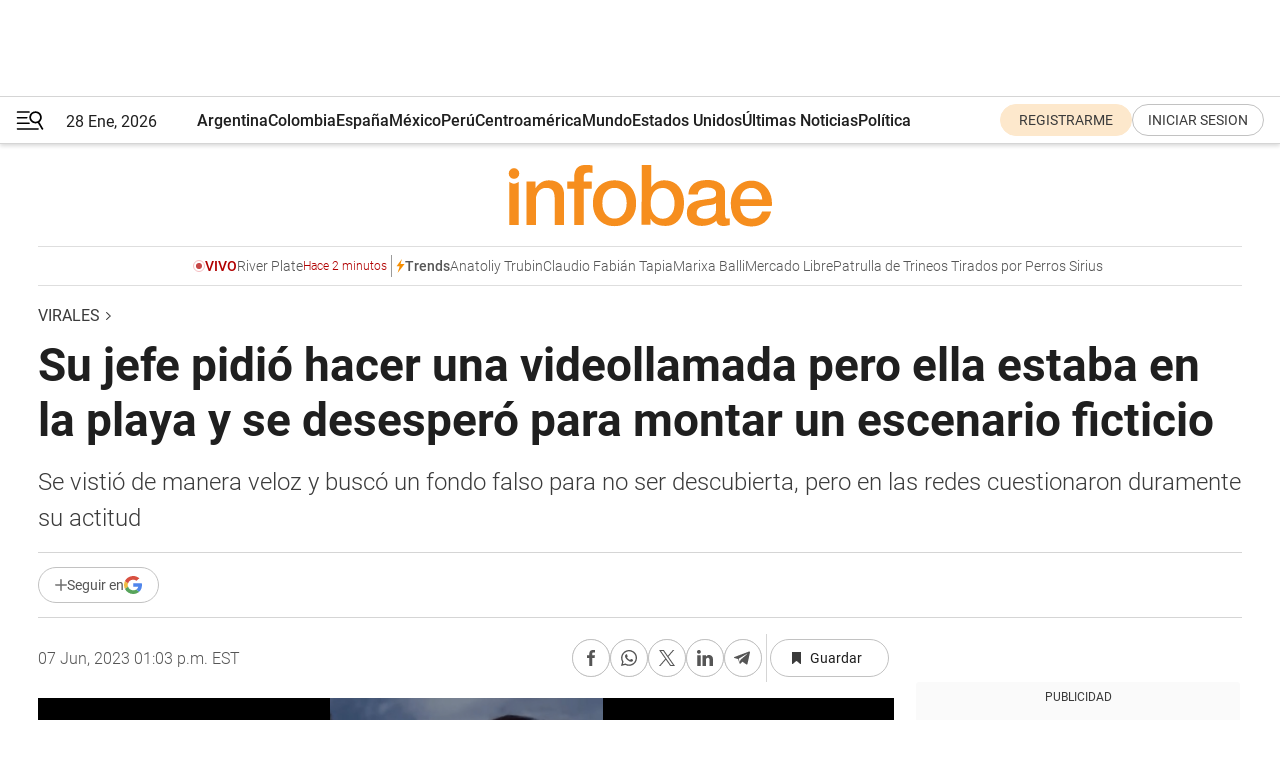

--- FILE ---
content_type: text/html; charset=utf-8
request_url: https://www.infobae.com/virales/2023/06/07/su-jefe-pidio-hacer-una-videollamada-pero-ella-estaba-en-la-playa-y-se-desespero-para-montar-un-escenario-ficticio/
body_size: 44327
content:
<!DOCTYPE html><html lang="es" style="scroll-behavior:smooth"><head><meta charSet="UTF-8"/><meta name="MobileOptimized" content="width"/><meta name="HandheldFriendly" content="true"/><meta name="apple-mobile-web-app-capable" content="yes"/><meta name="apple-mobile-web-app-status-bar-style" content="blank-translucent"/><title>Su jefe pidió hacer una videollamada pero ella estaba en la playa y se desesperó para montar un escenario ficticio - Infobae</title><meta name="title" content="Su jefe pidió hacer una videollamada pero ella estaba en la playa y se desesperó para montar un escenario ficticio - Infobae"/><meta name="description" content="Se vistió de manera veloz y buscó un fondo falso para no ser descubierta, pero en las redes cuestionaron duramente su actitud"/><meta http-equiv="X-UA-Compatible" content="IE=edge,chrome=1"/><link rel="preload" as="font" type="font/woff2" crossorigin="" fetchpriority="high" href="https://www.infobae.com/assets/fonts/roboto-v30-latin-regular.woff2"/><link rel="preload" as="font" type="font/woff2" crossorigin="" fetchpriority="high" href="https://www.infobae.com/assets/fonts/roboto-v30-latin-300.woff2"/><link rel="preload" as="font" type="font/woff2" crossorigin="" fetchpriority="high" href="https://www.infobae.com/assets/fonts/roboto-v30-latin-500.woff2"/><link rel="preload" as="font" type="font/woff2" crossorigin="" fetchpriority="high" href="https://www.infobae.com/assets/fonts/roboto-v30-latin-700.woff2"/><link rel="preload" as="font" type="font/woff2" crossorigin="" fetchpriority="high" href="https://www.infobae.com/assets/fonts/roboto-v30-latin-italic.woff2"/><link rel="preload" as="font" type="font/woff2" crossorigin="" fetchpriority="high" href="https://www.infobae.com/assets/fonts/roboto-v30-latin-300italic.woff2"/><link rel="preload" as="font" type="font/woff2" crossorigin="" fetchpriority="high" href="https://www.infobae.com/assets/fonts/roboto-v30-latin-500italic.woff2"/><link rel="preload" as="font" type="font/woff2" crossorigin="" fetchpriority="high" href="https://www.infobae.com/assets/fonts/roboto-v30-latin-700italic.woff2"/><link rel="preload" href="/pf/resources/dist/infobae/css/main.css?d=3780" as="style"/><link rel="stylesheet" href="/pf/resources/dist/infobae/css/main.css?d=3780" media="screen, print"/><link rel="manifest" crossorigin="use-credentials" href="/pf/resources/manifest.json?d=3780"/><script type="application/javascript" id="polyfill-script">if(!Array.prototype.includes||!(window.Object && window.Object.assign)||!window.Promise||!window.Symbol||!window.fetch){document.write('<script type="application/javascript" src="/pf/dist/engine/polyfill.js?d=3780&mxId=00000000" defer=""><\/script>')}</script><script id="fusion-engine-react-script" type="application/javascript" src="/pf/dist/engine/react.js?d=3780&amp;mxId=00000000" defer=""></script><script id="fusion-engine-combinations-script" type="application/javascript" src="/pf/dist/components/combinations/default.js?d=3780&amp;mxId=00000000" defer=""></script><link rel="preconnect" href="https://sb.scorecardresearch.com/"/><link rel="preconnect" href="https://www.google-analytics.com/"/><link rel="preconnect" href="https://s.go-mpulse.net/"/><link rel="preconnect" href="https://fundingchoicesmessages.google.com/"/><link rel="preconnect" href="https://stats.g.doubleclick.net/"/><link rel="preconnect" href="https://www.googletagservices.com/"/><link id="fusion-template-styles" rel="stylesheet" type="text/css"/><link rel="preload" as="image" href="https://www.infobae.com/assets/images/logos/logo_infobae_naranja.svg"/><script src="/pf/resources/dist/infobae/js/main.js?d=3780" defer=""></script><script src="https://d1bl11pgu3tw3h.cloudfront.net/vendor/comscore/5.2.0/streamsense.min.js?org=infobae" defer=""></script><script src="https://sb.scorecardresearch.com/beacon.js" defer=""></script><script defer="">var _comscore = _comscore || []; _comscore.push({ c1: "2", c2: "8030908", options: { enableFirstPartyCookie: true, bypassUserConsentRequirementFor1PCookie: true } }); (function () { var s = document.createElement("script"), el = document.getElementsByTagName("script")[0]; s.async = true; s.src = "https://sb.scorecardresearch.com/cs/8030908/beacon.js"; el.parentNode.insertBefore(s, el); })();</script><script defer="">try{(function(i,s,o,g,r,a,m){i["GoogleAnalyticsObject"]=r;i[r]=i[r]||function(){(i[r].q=i[r].q||[]).push(arguments)},i[r].l=1*new Date;a=s.createElement(o),m=s.getElementsByTagName(o)[0];a.async=0;a.src=g;m.parentNode.insertBefore(a,m)})(window,document,"script","https://www.google-analytics.com/analytics.js","ga");ga("create","UA-759511-1","auto");ga("send","pageview");}catch(error){console.log("Error al inicializar gaScript:",error);}</script><script src="https://www.googletagmanager.com/gtag/js?id=G-Q2J791G3GV" async=""></script><script defer="">try{window.dataLayer = window.dataLayer || [];function gtag(){dataLayer.push(arguments);}gtag('js', new Date());gtag('config', 'G-Q2J791G3GV');}catch(error){console.log("Error al inicializar gaScript4:",error);}</script><script id="ebx" src="//applets.ebxcdn.com/ebx.js" async=""></script><script async="" src="https://functions.adnami.io/api/macro/adsm.macro.infobae.com.js"></script><script src="https://accounts.google.com/gsi/client" async="" defer=""></script><script>
  !function(e,o,n,i){if(!e){e=e||{},window.permutive=e,e.q=[];var t=function(){return([1e7]+-1e3+-4e3+-8e3+-1e11).replace(/[018]/g,function(e){return(e^(window.crypto||window.msCrypto).getRandomValues(new Uint8Array(1))[0]&15>>e/4).toString(16)})};e.config=i||{},e.config.apiKey=o,e.config.workspaceId=n,e.config.environment=e.config.environment||"production",(window.crypto||window.msCrypto)&&(e.config.viewId=t());for(var g=["addon","identify","track","trigger","query","segment","segments","ready","on","once","user","consent"],r=0;r<g.length;r++){var w=g[r];e[w]=function(o){return function(){var n=Array.prototype.slice.call(arguments,0);e.q.push({functionName:o,arguments:n})}}(w)}}}(window.permutive,"0cd2c32e-1a14-4e1f-96f0-a022c497b9cb","aa463839-b614-4c77-b5e9-6cdf10e1960c",{"consentRequired": true});
    window.googletag=window.googletag||{},window.googletag.cmd=window.googletag.cmd||[],window.googletag.cmd.push(function(){if(0===window.googletag.pubads().getTargeting("permutive").length){var e=window.localStorage.getItem("_pdfps");window.googletag.pubads().setTargeting("permutive",e?JSON.parse(e):[]);var o=window.localStorage.getItem("permutive-id");o&&(window.googletag.pubads().setTargeting("puid",o),window.googletag.pubads().setTargeting("ptime",Date.now().toString())),window.permutive.config.viewId&&window.googletag.pubads().setTargeting("prmtvvid",window.permutive.config.viewId),window.permutive.config.workspaceId&&window.googletag.pubads().setTargeting("prmtvwid",window.permutive.config.workspaceId)}});
    </script><script async="" src="https://a564e303-c351-48a1-b5d1-38585e343734.edge.permutive.app/aa463839-b614-4c77-b5e9-6cdf10e1960c-web.js"></script><script defer="">try{function classThemeChange(){const e=window.localStorage.getItem("theme"),a=document.querySelector("html");a.classList.contains("dark")||"dark"!==e||a.classList.add("dark"),a.classList.contains("dark")&&""===e&&a.classList.remove("dark")}window.addEventListener("themeChange",classThemeChange),classThemeChange();}catch(error){console.log("Error al inicializar themeJS:", error);}</script><script>try{(function(w,d,s,l,i){w[l]=w[l]||[];w[l].push({'gtm.start': new Date().getTime(),event:'gtm.js'});var f=d.getElementsByTagName(s)[0], j=d.createElement(s),dl=l!='dataLayer'?'&l='+l:'';j.async=true;j.src= 'https://www.googletagmanager.com/gtm.js?id='+i+dl;f.parentNode.insertBefore(j,f); })(window,document,'script','dataLayer','GTM-KTGQDC9');}catch(error){console.log("Error al inicializar gtmScript:",error);}</script><script>
  "undefined"!=typeof window&&(window.googlefc=window.googlefc||{},window.googlefc.callbackQueue=window.googlefc.callbackQueue||[],window.googlefc.callbackQueue.push({CONSENT_DATA_READY(){__tcfapi("addEventListener",2.2,(e,o)=>{if(o){console.log("Success getting consent data");let t=JSON.parse(localStorage.getItem("permutive-consent"));if(e?.gdprApplies){if(console.log("Country applies GDPR"),e?.eventStatus==="useractioncomplete"){console.log("First time modal");let n=e.purpose.consents["1"];n?(console.log("Consent accepted"),window.permutive.consent({opt_in:!0,token:"123"})):(console.log("Consent refused"),window.permutive.consent({opt_in:!1}))}else console.log("Consent already granted, skipping.")}else t?.opt_in?console.log("Consent already accepted for non-GDPR country, skipping."):(console.log("No previous consent found; automatically accepting consent."),window.permutive.consent({opt_in:!0,token:"123"}))}else console.error("Error getting consent data")})}}));
  </script><script defer="">try{!function(f,b,e,v,n,t,s) {if(f.fbq)return;n=f.fbq=function(){n.callMethod? n.callMethod.apply(n,arguments):n.queue.push(arguments)}; if(!f._fbq)f._fbq=n;n.push=n;n.loaded=!0;n.version='2.0'; n.queue=[];t=b.createElement(e);t.async=!0; t.src=v;s=b.getElementsByTagName(e)[0]; s.parentNode.insertBefore(t,s)}(window, document,'script', 'https://connect.facebook.net/en_US/fbevents.js'); fbq('init', '336383993555320'); fbq('track', 'PageView'); fbq('track', 'ViewContent');}catch(error){console.log("Error al inicializar facebookPixelRawCodeScript:",error);}</script><script src="https://cdn.onesignal.com/sdks/web/v16/OneSignalSDK.page.js" defer=""></script><script>const getCountry=(timeZone)=>{switch(timeZone){case 'America/Argentina/Buenos_Aires':case 'America/Argentina/Catamarca':case 'America/Argentina/ComodRivadavia':case 'America/Argentina/Cordoba':case 'America/Argentina/Jujuy':case 'America/Argentina/La_Rioja':case 'America/Argentina/Mendoza':case 'America/Argentina/Rio_Gallegos':case 'America/Argentina/Salta':case 'America/Argentina/San_Juan':case 'America/Argentina/San_Luis':case 'America/Argentina/Tucuman':case 'America/Argentina/Ushuaia':case 'America/Buenos_Aires':case 'America/Catamarca':case 'America/Cordoba':case 'America/Jujuy':case 'America/Mendoza':case 'America/Rosario':return'Argentina';case 'America/Bahia_Banderas':case 'America/Cancun':case 'America/Chihuahua':case 'America/Ciudad_Juarez':case 'America/Ensenada':case 'America/Hermosillo':case 'America/Matamoros':case 'America/Mazatlan':case 'America/Merida':case 'America/Mexico_City':case 'America/Monterrey':case 'America/Ojinaga':case 'America/Santa_Isabel':case 'America/Tijuana':case 'Mexico/BajaNorte':case 'Mexico/BajaSur':case 'Mexico/General':return'México';case 'Africa/Ceuta':case 'Atlantic/Canary':case 'Europe/Madrid':return'España';case 'America/Lima':return'Perú';case 'America/Bogota':return'Colombia';default:return'Otros'}};const country=getCountry(Intl.DateTimeFormat().resolvedOptions().timeZone);const getActionMessage=()=>{if(country==='Argentina'){return'Suscribite a nuestras notificaciones para recibir las últimas noticias de Argentina.'}
          if(country==='Otros'){return'Suscríbete a nuestras notificaciones para recibir las últimas noticias de todos los países.'}
          return'Suscríbete a nuestras notificaciones para recibir las últimas noticias de '+country+'.'};window.OneSignalDeferred=window.OneSignalDeferred||[];window.OneSignalDeferred.push(async(OneSignal)=>{await OneSignal.init({appId:'bef19c97-ed8d-479f-a038-e9d3da77d4c9',safari_web_id:'web.onesignal.auto.364542e4-0165-4e49-b6eb-0136f3f4eaa9',notifyButton:{enable:!1},allowLocalhostAsSecureOrigin:!0,serviceWorkerParam:{scope:'/'},serviceWorkerPath:'OneSignalSDKWorker.js',promptOptions:{slidedown:{prompts:[{type:'push',autoPrompt:!0,text:{actionMessage:getActionMessage(),acceptButton:'Suscribirse',cancelButton:'Después'},},],},},welcomeNotification:{title:'¡Bienvenido!',message:'Gracias por suscribirte a las notificaciones',url:'https://www.infobae.com/',},});OneSignal.User.addTag('region',country)})</script><link rel="dns-prefetch" href="https://sb.scorecardresearch.com/"/><link rel="dns-prefetch" href="https://www.google-analytics.com/"/><link rel="dns-prefetch" href="https://s.go-mpulse.net/"/><link rel="dns-prefetch" href="https://fundingchoicesmessages.google.com/"/><link rel="dns-prefetch" href="https://stats.g.doubleclick.net/"/><link rel="dns-prefetch" href="https://www.googletagservices.com/"/><meta name="viewport" content="width=device-width, initial-scale=1.0, user-scalable=yes, minimum-scale=0.5, maximum-scale=2.0"/><meta name="google-site-verification" content="DqMfuNB2bg-Ou_FEVXxZuzmDpPJ1ZVmOQVvwfJACGmM"/><link rel="canonical" href="https://www.infobae.com/virales/2023/06/07/su-jefe-pidio-hacer-una-videollamada-pero-ella-estaba-en-la-playa-y-se-desespero-para-montar-un-escenario-ficticio/"/><link rel="amphtml" href="https://www.infobae.com/virales/2023/06/07/su-jefe-pidio-hacer-una-videollamada-pero-ella-estaba-en-la-playa-y-se-desespero-para-montar-un-escenario-ficticio/?outputType=amp-type"/><meta property="keywords" content="TikTok,Homeoffice,Videos virales,Ibiza"/><meta name="robots" content="index, follow"/><meta name="googlebot" content="index, follow"/><meta name="robots" content="max-image-preview:large"/><meta name="distribution" content="global"/><meta name="rating" content="general"/><meta name="language" content="es_ES"/><link rel="alternate" type="application/rss+xml" title="RSS de Virales - Infobae" href="https://www.infobae.com/arc/outboundfeeds/rss/category/virales/"/><meta name="news_keywords" content="TikTok,Homeoffice,Videos virales,Ibiza"/><meta property="article:section" content="Virales"/><meta property="article:published_time" content="2023-06-07T17:03:01.054Z"/><meta property="article:tag" content="TikTok"/><meta property="article:tag" content="Homeoffice"/><meta property="article:tag" content="Videos virales"/><meta property="article:tag" content="Ibiza"/><meta property="article:opinion" content="false"/><meta name="twitter:card" content="summary_large_image"/><meta name="twitter:creator" content="@infobae"/><meta name="twitter:description" content="Se vistió de manera veloz y buscó un fondo falso para no ser descubierta, pero en las redes cuestionaron duramente su actitud"/><meta name="twitter:image" content="https://www.infobae.com/resizer/v2/VJII6V44YVAZRKUDOP2HFT4TGA.jpg?auth=c2f81049b72e9d08f8d3c3cebccebba25b4cdd8e995573191d5c8acc56d50260&amp;smart=true&amp;width=1024&amp;height=512&amp;quality=85"/><meta name="twitter:site" content="@infobae"/><meta name="twitter:title" content="Su jefe pidió hacer una videollamada pero ella estaba en la playa y se desesperó para montar un escenario ficticio"/><meta property="twitter:domain" content="infobae.com"/><meta property="twitter:url" content="https://www.infobae.com/virales/2023/06/07/su-jefe-pidio-hacer-una-videollamada-pero-ella-estaba-en-la-playa-y-se-desespero-para-montar-un-escenario-ficticio/"/><meta property="og:title" content="Su jefe pidió hacer una videollamada pero ella estaba en la playa y se desesperó para montar un escenario ficticio"/><meta property="og:description" content="Se vistió de manera veloz y buscó un fondo falso para no ser descubierta, pero en las redes cuestionaron duramente su actitud"/><meta property="og:url" content="https://www.infobae.com/virales/2023/06/07/su-jefe-pidio-hacer-una-videollamada-pero-ella-estaba-en-la-playa-y-se-desespero-para-montar-un-escenario-ficticio/"/><meta property="og:type" content="article"/><meta property="og:site_name" content="infobae"/><meta property="og:locale" content="es_LA"/><meta property="og:image" itemProp="image" content="https://www.infobae.com/resizer/v2/VJII6V44YVAZRKUDOP2HFT4TGA.jpg?auth=c2f81049b72e9d08f8d3c3cebccebba25b4cdd8e995573191d5c8acc56d50260&amp;smart=true&amp;width=1200&amp;height=630&amp;quality=85"/><meta property="og:image:width" content="1200"/><meta property="og:image:height" content="630"/><meta property="fb:app_id" content="907935373302455"/><meta property="fb:pages" content="34839376970"/><meta property="fb:pages" content="436205896728888"/><meta property="fb:pages" content="142361755806396"/><meta name="isDFP" content="true"/><meta name="dfpPageType" content="nota"/><meta name="dfp_path" content="infobae/virales"/><meta property="article:publisher" content="https://www.facebook.com/infobae"/><script type="application/ld+json">{"@context":"https://schema.org","@type":"NewsMediaOrganization","name":"Infobae","description":"El sitio de noticias en español más leído en el mundo. Con redacciones en Ciudad de México, Madrid, Bogotá, Lima y Buenos Aires; y corresponsales en las principales ciudades del mundo.","email":"contacto@infobae.com","url":"https://www.infobae.com","sameAs":["https://www.facebook.com/Infobae/","https://www.youtube.com/@Infobae","https://x.com/infobae","https://es.wikipedia.org/wiki/Infobae","https://whatsapp.com/channel/0029Va9TEIjLdQefbAqn7T1g"],"logo":{"@type":"ImageObject","url":"https://www.infobae.com/resizer/v2/NCYGYV4JW5CQHKEULJMKQU6MZU.png?auth=31eb621d6ad5fda030d6c893a4efe3120a76cc8178216c9c9a07fd3dd89a360f&width=255&height=60&quality=90","height":60,"width":255}}</script><script type="application/ld+json">{"@context":"https://schema.org","@type":"NewsArticle","headline":"Su jefe pidió hacer una videollamada pero ella estaba en la playa y se desesperó para montar un escenario ficticio","description":"Se vistió de manera veloz y buscó un fondo falso para no ser descubierta, pero en las redes cuestionaron duramente su actitud","articleBody":"El homeoffice o teletrabajo, que tanto auge tuvo durante la pandemia, ha permitido a muchas personas adaptarse a nuevas formas de trabajo con el uso de la tecnología como aliado principal. Sin embargo, a pesar de que muchos lo consideran una comodidad, todavía algunos empleadores tienen dudas sobre si es la manera más efectiva y, cada tanto, suele sobrevolar la idea de que el trabajador no presta la suficiente atención en ese ámbito. Justamente, una mujer suiza recibió de manera sorpresiva, el pedido de su jefe para una videollamada. El dato no menor es que la empleada se encontraba en una playa de Ibiza por lo que debió montar un escenario ficticio para que no se diera cuenta. Luego compartió la “divertida” situación en TikTok pero, lejos de reírse, algunos seguidores cuestionaron su actitud. En el video, la protagonista comenzó explicando la situación: “Cuando tu jefe te pide una reunión rápida por Teams mientras estás ‘trabajando desde casa’, pero en realidad estás en una playa en Ibiza”. A continuación, sacó su notebook y cables del bolso, mostrando su determinación para cumplir con la solicitud de su jefe. La usuaria buscó un fondo falso para la videollamada, con el objetivo de ocultar que se encontraba en la playa. También activó la función de cancelación de ruido para minimizar los sonidos del entorno y buscó algo de sombra utilizando una sombrilla. “Que parezca que llueve como en Ginebra”. El video rápidamente se volvió viral, acumulando más de 500 mil reproducciones y 18 mil ‘me gusta’. Sin embargo, entre los comentarios, muchos usuarios se indignaron con su actitud y ética profesional. Esta situación ejemplifica los desafíos y dilemas que pueden surgir en el homeoffice, especialmente cuando se mezclan las fronteras entre el hogar y el lugar de trabajo. Aunque la protagonista intentó manejar la situación de la mejor manera posible, las reacciones en la red social china muestran la desaprobación a este tipo de situaciones. Una vez que el video se hizo viral, algunos seguidores aseguraron que ahora toda la compañía se iba a enterar de la verdad y eso tal vez era incluso peor. “Con esto sí que se enterarán. Preparate”, le advirtieron. “Sí, estos videos harán que todos tengamos que regresar a la oficina”, “Solo tomá vacaciones anuales, Dios mío”, “Al menos vuelve a tu habitación”, “Me gustaría creer que esto es sólo una broma. Pero las bromas y la gente así son la razón por la que algunas empresas están volviendo a la modalidad presencial”, “. Esta es la razón por la que la que el trabajo a distancia no funciona, debido a los trabajadores inútiles que hacen esto”, fueron algunos de los comentarios. Seguir leyendo: “¡Qué lindo tu trabajo, mi amor!”: le dijo que iba a la oficina pero se fue a la playa con su secretaria Se postuló para un trabajo y se dio cuenta que su empresa buscaba su reemplazo Se grabó para TikTok desde el trabajo pero se escuchó lo que hablaban de fondo en una reunión laboral y la echaron","url":"https://www.infobae.com/virales/2023/06/07/su-jefe-pidio-hacer-una-videollamada-pero-ella-estaba-en-la-playa-y-se-desespero-para-montar-un-escenario-ficticio/","dateCreated":"2023-06-07T13:22:47Z","dateModified":"2023-06-07T17:03:01Z","datePublished":"2023-06-07T17:03:01Z","mainEntityOfPage":{"@type":"WebPage","@id":"https://www.infobae.com/virales/2023/06/07/su-jefe-pidio-hacer-una-videollamada-pero-ella-estaba-en-la-playa-y-se-desespero-para-montar-un-escenario-ficticio/"},"articleSection":"Virales","creator":{"@type":"Organization","name":"INFOBAE","url":"https://www.infobae.com"},"keywords":"TikTok,Homeoffice,Videos virales,Ibiza","isAccessibleForFree":true,"copyrightYear":2023,"copyrightHolder":{"@type":"Organization","name":"Infobae","url":"https://www.infobae.com"},"inLanguage":"es-AR","contentLocation":{"@type":"Place","name":"Argentina"},"publisher":{"@type":"Organization","name":"infobae","logo":{"@type":"ImageObject","url":"https://www.infobae.com/resizer/v2/NCYGYV4JW5CQHKEULJMKQU6MZU.png?auth=31eb621d6ad5fda030d6c893a4efe3120a76cc8178216c9c9a07fd3dd89a360f&width=255&height=60&quality=90","height":60,"width":255}},"author":{"@type":"Organization","name":"INFOBAE","url":"https://www.infobae.com"},"image":[{"@type":"ImageObject","url":"https://www.infobae.com/resizer/v2/VJII6V44YVAZRKUDOP2HFT4TGA.jpg?auth=c2f81049b72e9d08f8d3c3cebccebba25b4cdd8e995573191d5c8acc56d50260&smart=true&width=1200&height=675&quality=85","width":1200,"height":675},{"@type":"ImageObject","url":"https://www.infobae.com/resizer/v2/VJII6V44YVAZRKUDOP2HFT4TGA.jpg?auth=c2f81049b72e9d08f8d3c3cebccebba25b4cdd8e995573191d5c8acc56d50260&smart=true&width=1200&height=900&quality=85","width":1200,"height":900},{"@type":"ImageObject","url":"https://www.infobae.com/resizer/v2/VJII6V44YVAZRKUDOP2HFT4TGA.jpg?auth=c2f81049b72e9d08f8d3c3cebccebba25b4cdd8e995573191d5c8acc56d50260&smart=true&width=1200&height=1200&quality=85","width":1200,"height":1200}]}</script><script type="application/ld+json">{"@context":"https://schema.org","@type":"VideoObject","@id":"https://www.infobae.com/virales/2023/06/07/su-jefe-pidio-hacer-una-videollamada-pero-ella-estaba-en-la-playa-y-se-desespero-para-montar-un-escenario-ficticio/#video-uyK0OuVx-1","name":"Su jefe pidió hacer una videollamada pero ella estaba en la playa y se desesperó para montar un escenario ficticio","description":"“Cuando tu jefe te pide una reunión rápida por Teams\", comenzó explicando @ale_bnd en TikTok","thumbnailUrl":["https://cdn.jwplayer.com/v2/media/uyK0OuVx/poster.jpg?width=720"],"uploadDate":"2023-06-07T14:34:59.000Z","duration":"PT21S","contentUrl":"https://cdn.jwplayer.com/videos/uyK0OuVx-V4fcJ8cW.m4a","embedUrl":"https://www.infobae.com/virales/2023/06/07/su-jefe-pidio-hacer-una-videollamada-pero-ella-estaba-en-la-playa-y-se-desespero-para-montar-un-escenario-ficticio/","inLanguage":"es","potentialAction":{"@type":"SeekToAction","target":"https://www.infobae.com/virales/2023/06/07/su-jefe-pidio-hacer-una-videollamada-pero-ella-estaba-en-la-playa-y-se-desespero-para-montar-un-escenario-ficticio/?jw_start={seek_to_second_number}","startOffset-input":"required name=seek_to_second_number"},"publisher":{"@type":"NewsMediaOrganization","@id":"https://www.infobae.com/#organization","name":"Infobae","url":"https://www.infobae.com","logo":{"@type":"ImageObject","url":"https://www.infobae.com/resizer/v2/NCYGYV4JW5CQHKEULJMKQU6MZU.png?auth=31eb621d6ad5fda030d6c893a4efe3120a76cc8178216c9c9a07fd3dd89a360f&width=255&height=60&quality=90","width":255,"height":60}}}</script><script type="application/ld+json">{"@context":"https://schema.org","@type":"BreadcrumbList","itemListElement":[{"@type":"ListItem","position":1,"item":{"@id":"https://www.infobae.com","name":"Infobae"}},{"@type":"ListItem","position":2,"item":{"@id":"https://www.infobae.com/virales","name":"Virales"}}]}</script><link rel="shortcut icon" type="image/x-icon" href="/pf/resources/favicon/favicon-32x32.png?d=3780"/><link rel="icon" sizes="16x16" type="image/png" href="/pf/resources/favicon/favicon-16x16.png?d=3780"/><link rel="icon" type="image/png" sizes="32x32" href="/pf/resources/favicon/favicon-32x32.png?d=3780"/><link rel="apple-touch-icon" href="/pf/resources/favicon/apple-touch-icon.png?d=3780"/><link rel="apple-touch-icon-precomposed" href="/pf/resources/favicon/apple-touch-icon-precomposed.png?d=3780"/><link rel="apple-touch-icon-120x120" href="/pf/resources/favicon/apple-touch-icon-120x120.png?d=3780"/><link rel="apple-touch-icon-120x120-precomposed" href="/pf/resources/favicon/apple-touch-icon-120x120-precomposed.png?d=3780"/><link rel="apple-touch-icon-152x152" href="/pf/resources/favicon/apple-touch-icon-152x152.png?d=3780"/><link rel="apple-touch-icon-152x152-precomposed" href="/pf/resources/favicon/apple-touch-icon-152x152-precomposed.png?d=3780"/><link rel="shortcut icon" sizes="192x192" href="/pf/resources/favicon/android-chrome-192x192.png?d=3780"/><link rel="shortcut icon" sizes="512x512" href="/pf/resources/favicon/android-chrome-512x512.png?d=3780"/><script async="" src="https://www.google.com/adsense/search/ads.js"></script><script>
        (function(g,o){
          g[o] = g[o] || function () {
            (g[o]['q'] = g[o]['q'] || []).push(arguments)
          }, g[o]['t'] = 1 * new Date
        })(window,'_googCsa');
      </script>
<script>(window.BOOMR_mq=window.BOOMR_mq||[]).push(["addVar",{"rua.upush":"false","rua.cpush":"false","rua.upre":"false","rua.cpre":"false","rua.uprl":"false","rua.cprl":"false","rua.cprf":"false","rua.trans":"","rua.cook":"false","rua.ims":"false","rua.ufprl":"false","rua.cfprl":"false","rua.isuxp":"false","rua.texp":"norulematch","rua.ceh":"false","rua.ueh":"false","rua.ieh.st":"0"}]);</script>
                              <script>!function(e){var n="https://s.go-mpulse.net/boomerang/";if("False"=="True")e.BOOMR_config=e.BOOMR_config||{},e.BOOMR_config.PageParams=e.BOOMR_config.PageParams||{},e.BOOMR_config.PageParams.pci=!0,n="https://s2.go-mpulse.net/boomerang/";if(window.BOOMR_API_key="C7HNE-7B57D-WM7L2-K2VFG-FX3EW",function(){function e(){if(!o){var e=document.createElement("script");e.id="boomr-scr-as",e.src=window.BOOMR.url,e.async=!0,i.parentNode.appendChild(e),o=!0}}function t(e){o=!0;var n,t,a,r,d=document,O=window;if(window.BOOMR.snippetMethod=e?"if":"i",t=function(e,n){var t=d.createElement("script");t.id=n||"boomr-if-as",t.src=window.BOOMR.url,BOOMR_lstart=(new Date).getTime(),e=e||d.body,e.appendChild(t)},!window.addEventListener&&window.attachEvent&&navigator.userAgent.match(/MSIE [67]\./))return window.BOOMR.snippetMethod="s",void t(i.parentNode,"boomr-async");a=document.createElement("IFRAME"),a.src="about:blank",a.title="",a.role="presentation",a.loading="eager",r=(a.frameElement||a).style,r.width=0,r.height=0,r.border=0,r.display="none",i.parentNode.appendChild(a);try{O=a.contentWindow,d=O.document.open()}catch(_){n=document.domain,a.src="javascript:var d=document.open();d.domain='"+n+"';void(0);",O=a.contentWindow,d=O.document.open()}if(n)d._boomrl=function(){this.domain=n,t()},d.write("<bo"+"dy onload='document._boomrl();'>");else if(O._boomrl=function(){t()},O.addEventListener)O.addEventListener("load",O._boomrl,!1);else if(O.attachEvent)O.attachEvent("onload",O._boomrl);d.close()}function a(e){window.BOOMR_onload=e&&e.timeStamp||(new Date).getTime()}if(!window.BOOMR||!window.BOOMR.version&&!window.BOOMR.snippetExecuted){window.BOOMR=window.BOOMR||{},window.BOOMR.snippetStart=(new Date).getTime(),window.BOOMR.snippetExecuted=!0,window.BOOMR.snippetVersion=12,window.BOOMR.url=n+"C7HNE-7B57D-WM7L2-K2VFG-FX3EW";var i=document.currentScript||document.getElementsByTagName("script")[0],o=!1,r=document.createElement("link");if(r.relList&&"function"==typeof r.relList.supports&&r.relList.supports("preload")&&"as"in r)window.BOOMR.snippetMethod="p",r.href=window.BOOMR.url,r.rel="preload",r.as="script",r.addEventListener("load",e),r.addEventListener("error",function(){t(!0)}),setTimeout(function(){if(!o)t(!0)},3e3),BOOMR_lstart=(new Date).getTime(),i.parentNode.appendChild(r);else t(!1);if(window.addEventListener)window.addEventListener("load",a,!1);else if(window.attachEvent)window.attachEvent("onload",a)}}(),"".length>0)if(e&&"performance"in e&&e.performance&&"function"==typeof e.performance.setResourceTimingBufferSize)e.performance.setResourceTimingBufferSize();!function(){if(BOOMR=e.BOOMR||{},BOOMR.plugins=BOOMR.plugins||{},!BOOMR.plugins.AK){var n=""=="true"?1:0,t="",a="aokqdoyxgqvau2l2vt5q-f-795846967-clientnsv4-s.akamaihd.net",i="false"=="true"?2:1,o={"ak.v":"39","ak.cp":"619111","ak.ai":parseInt("650669",10),"ak.ol":"0","ak.cr":10,"ak.ipv":4,"ak.proto":"h2","ak.rid":"30a43976","ak.r":41992,"ak.a2":n,"ak.m":"dscr","ak.n":"ff","ak.bpcip":"3.149.1.0","ak.cport":53350,"ak.gh":"23.52.41.8","ak.quicv":"","ak.tlsv":"tls1.3","ak.0rtt":"","ak.0rtt.ed":"","ak.csrc":"-","ak.acc":"","ak.t":"1769647355","ak.ak":"hOBiQwZUYzCg5VSAfCLimQ==8lq9UJbkothmJRzSJQEXnWu3N/PcljHjIiAUdB1SK9sjOa4dyYUxFQQ19nUHiiimyLEJkVoiSxdZYTXdgx+J3a4iV1wiLcm/zQdgCpN0bSjhQggm5gQv9LdOjDRvuwC53Opln2PkTvsxqx8e46+jyrutznwO7PNDDGMh9d8c/zj5UVdDkOfGa9fcXvMrCCKIePUyICapNRF9le2vYzDLeJy0KQlZwENR9//lzvNdP08MwyRUPGwbV/BEiyTDb4zdIA/Wct6ziABm5J/8h4QzQO711+ZddbLw9vE0IAXZW+R5ER1uPBBJHZVemSZJjg23CadPRiGeJynJcOybMGBVtRg03kbdzNjhumSSzL1SAseMkVLguy85tybjNw4wVJd1H34kk1TicTgwWc1M07notd9vROFJP73bk53IvDpY9jA=","ak.pv":"136","ak.dpoabenc":"","ak.tf":i};if(""!==t)o["ak.ruds"]=t;var r={i:!1,av:function(n){var t="http.initiator";if(n&&(!n[t]||"spa_hard"===n[t]))o["ak.feo"]=void 0!==e.aFeoApplied?1:0,BOOMR.addVar(o)},rv:function(){var e=["ak.bpcip","ak.cport","ak.cr","ak.csrc","ak.gh","ak.ipv","ak.m","ak.n","ak.ol","ak.proto","ak.quicv","ak.tlsv","ak.0rtt","ak.0rtt.ed","ak.r","ak.acc","ak.t","ak.tf"];BOOMR.removeVar(e)}};BOOMR.plugins.AK={akVars:o,akDNSPreFetchDomain:a,init:function(){if(!r.i){var e=BOOMR.subscribe;e("before_beacon",r.av,null,null),e("onbeacon",r.rv,null,null),r.i=!0}return this},is_complete:function(){return!0}}}}()}(window);</script></head><body class="nd-body"><noscript><img src="https://sb.scorecardresearch.com/p?c1=2&amp;c2=8030908&amp;cv=4.4.0&amp;cj=1"/></noscript><noscript><iframe src="https://www.googletagmanager.com/ns.html?id=GTM-KTGQDC9" height="0" width="0" style="display:none;visibility:hidden"></iframe></noscript><noscript><img height="1" width="1" style="display:none" src="https://www.facebook.com/tr?id=336383993555320&ev=PageView&noscript=1"/></noscript><div id="fusion-app" class="fusion-app | infobae grid"><div class="article-right-rail-centered "><div class="article-right-rail-centered-layout "><nav><div class="interstitial_800x600 ad-wrapper"><div id="infobae_virales_nota_interstitial_800x600" class="ad-interstitial-bg hide"></div><div class="dfpAd ad-interstitial"><button id="infobae_virales_nota_interstitial_800x600_close" aria-label="infobae_virales_nota_interstitial_800x600" class="close_ad hide"><i class="close"></i></button><div id="infobae/virales/nota/interstitial_800x600" class="infobae/virales/nota/interstitial_800x600 arcad"></div></div></div><div style="position:relative"><div class="masthead-navbar " id="mastheadnavbar"><div class="site-header" id="siteheader"><div class="sticky-navbar-ad-container"><div class="top_banner_970x80 ad-wrapper"><div class="dfpAd ad-top-banner"><div id="infobae/virales/nota/top_banner_970x80" class="infobae/virales/nota/top_banner_970x80 arcad"></div></div></div></div><div class="sectionnav-container"><span aria-label="Menu" class="hamburger hamburger-wrapper close" role="button" tabindex="-1"><svg viewBox="0 0 28 20" id="hamburger-icon" xmlns="http://www.w3.org/2000/svg" class="hamburger-icon" data-name="hamburger-icon" fill=""><path d="M27.8061 18.2936L23.9009 11.7199C26.6545 9.62581 27.2345 5.75713 25.1799 2.96266C23.0598 0.111715 18.9446 -0.552677 15.9985 1.50445C14.5751 2.49996 13.6279 3.97419 13.3517 5.66252C13.0628 7.34757 13.4737 9.04405 14.498 10.4274C16.2587 12.8169 19.499 13.7133 22.2858 12.6261L26.1944 19.1875C26.3514 19.4517 26.5513 19.6089 26.7784 19.668C26.9927 19.7238 27.2342 19.6816 27.4707 19.5593C28.2062 19.1465 28.0218 18.6387 27.8221 18.2846L27.8061 18.2936ZM24.3917 7.88058C24.0673 9.0572 23.2806 10.0477 22.1932 10.6578C21.1218 11.259 19.8172 11.4316 18.6191 11.1196C16.1094 10.466 14.6138 7.94849 15.2862 5.50947C15.9587 3.07045 18.5492 1.61694 21.0589 2.27047C23.5686 2.92401 25.0642 5.44156 24.3917 7.88058Z" fill=""></path><path d="M0 1.129C0 0.675362 0.371315 0.307617 0.829355 0.307617H12.9866C13.4446 0.307617 13.8159 0.675362 13.8159 1.129C13.8159 1.58264 13.4446 1.95038 12.9866 1.95038H0.829355C0.371315 1.95038 0 1.58264 0 1.129ZM0 7.04295C0 6.58931 0.371315 6.22157 0.829355 6.22157H10.5951C11.0531 6.22157 11.4245 6.58931 11.4245 7.04295C11.4245 7.49659 11.0531 7.86433 10.5951 7.86433H0.829355C0.371315 7.86433 0 7.49659 0 7.04295ZM0 12.9569C0 12.5033 0.371315 12.1355 0.829355 12.1355H12.9866C13.4446 12.1355 13.8159 12.5033 13.8159 12.9569C13.8159 13.4105 13.4446 13.7783 12.9866 13.7783H0.829355C0.371315 13.7783 0 13.4105 0 12.9569ZM0 18.8709C0 18.4172 0.371315 18.0495 0.829355 18.0495H22.4792C22.9372 18.0495 23.3086 18.4172 23.3086 18.8709C23.3086 19.3245 22.9372 19.6922 22.4792 19.6922H0.829355C0.371315 19.6922 0 19.3245 0 18.8709Z" fill=""></path></svg></span><a aria-label="infobae" class="site-logo" href="https://www.infobae.com/"><span class="site-logo"><img alt="Infobae" class="logo-image" height="25px" src="https://www.infobae.com/assets/images/logos/logo_infobae_naranja.svg" width="105px" fetchpriority="high" loading="eager"/></span></a><p class="date-info">28 Ene, 2026</p><div class="login-register-container"></div></div></div><nav class="content side-menu" id="side-menu" style="top:undefinedpx;height:calc(100vh - undefinedpx)"><div class="side-menu-sticky-items"><div class="queryly_searchicon_img"><label for="queryly_toggle" id="queryly-label"><button>Buscar en todo el sitio<svg id="search-icon" data-name="search-icon" xmlns="http://www.w3.org/2000/svg" viewBox="0 0 30 30"><path d="M20.35,17.59a10.43,10.43,0,1,0-3.21,3l7.7,7.65a2.19,2.19,0,1,0, 3.17-3l-.08-.07Zm-8.53.72a6.74,6.74,0,1,1,6.74-6.75,6.74,6.74,0,0,1-6.74,6.75Zm0,0"></path></svg></button></label></div></div><div class="dropdown"><div id="dropdown-item-ctn0" class="dropdown-item-ctn"><a class="item non-bold" href="https://www.infobae.com/?noredirect" rel="noopener noreferrer">Argentina</a></div><div id="dropdown-body0" class="dropdown-body"></div></div><div class="dropdown"><div id="dropdown-item-ctn2" class="dropdown-item-ctn"><a class="item non-bold" href="https://www.infobae.com/colombia/" rel="noopener noreferrer">Colombia</a></div><div id="dropdown-body2" class="dropdown-body"></div></div><div class="dropdown"><div id="dropdown-item-ctn4" class="dropdown-item-ctn"><a class="item non-bold" href="https://www.infobae.com/espana/" rel="noopener noreferrer">España</a></div><div id="dropdown-body4" class="dropdown-body"></div></div><div class="dropdown"><div id="dropdown-item-ctn6" class="dropdown-item-ctn"><a class="item non-bold" href="https://www.infobae.com/mexico/" rel="noopener noreferrer">México</a></div><div id="dropdown-body6" class="dropdown-body"></div></div><div class="dropdown"><div id="dropdown-item-ctn8" class="dropdown-item-ctn"><a class="item non-bold" href="https://www.infobae.com/peru/" rel="noopener noreferrer">Perú</a></div><div id="dropdown-body8" class="dropdown-body"></div></div><div class="dropdown"><div id="dropdown-item-ctn10" class="dropdown-item-ctn"><a class="item non-bold" href="https://www.infobae.com/centroamerica/" rel="noopener noreferrer">Centroamérica</a></div><div id="dropdown-body10" class="dropdown-body"></div></div><div class="dropdown"><div id="dropdown-item-ctn12" class="dropdown-item-ctn"><a class="item" href="https://www.infobae.com/america/" rel="noopener noreferrer">Mundo</a><div aria-label="Menu Item" class="icon-dropdown" role="button" tabindex="-1"><svg id="down-icon0" width="12" height="12" viewBox="0 0 12 8" fill="none" xmlns="http://www.w3.org/2000/svg" class="icon-drop "><path d="M-9.87742e-07 1.167C-9.69427e-07 0.748023 0.335182 0.41284 0.754162 0.41284C0.969636 0.41284 1.17314 0.496636 1.31679 0.652256L5.98541 5.72789L10.654 0.652257C10.9294 0.341015 11.4082 0.293132 11.7314 0.568461C12.0546 0.84379 12.0905 1.32262 11.8152 1.64584C11.8032 1.65781 11.7913 1.68175 11.7793 1.69372L6.54804 7.36789C6.26074 7.67913 5.78191 7.6911 5.47067 7.41577C5.4587 7.4038 5.44673 7.39183 5.42278 7.36789L0.203504 1.68175C0.071824 1.5381 -9.96114e-07 1.35853 -9.87742e-07 1.167Z" fill="#9B9B9B"></path></svg></div></div><div id="dropdown-body12" class="dropdown-body"><a class="dropdown-item" href="https://www.infobae.com/venezuela/"><span class="dropdown-submenu">Venezuela</span></a><a class="dropdown-item" href="https://www.infobae.com/entretenimiento/"><span class="dropdown-submenu">Entretenimiento</span></a><a class="dropdown-item" href="https://www.infobae.com/economist/"><span class="dropdown-submenu">The economist</span></a><a class="dropdown-item" href="https://www.infobae.com/wapo/"><span class="dropdown-submenu">The Washington Post</span></a><a class="dropdown-item" href="https://www.infobae.com/america/realeza/"><span class="dropdown-submenu">Realeza</span></a><a class="dropdown-item" href="https://www.infobae.com/america/opinion/"><span class="dropdown-submenu">Opinión</span></a></div></div><div class="dropdown"><div id="dropdown-item-ctn14" class="dropdown-item-ctn"><a class="item non-bold" href="https://www.infobae.com/estados-unidos/" rel="noopener noreferrer">Estados Unidos</a></div><div id="dropdown-body14" class="dropdown-body"></div></div><div class="dropdown"><div id="dropdown-item-ctn16" class="dropdown-item-ctn"><a class="item non-bold" href="https://www.infobae.com/ultimas-noticias/" rel="noopener noreferrer">Últimas Noticias</a></div><div id="dropdown-body16" class="dropdown-body"></div></div><div class="dropdown"><div id="dropdown-item-ctn18" class="dropdown-item-ctn"><a class="item" href="https://www.infobae.com/politica/" rel="noopener noreferrer">Política</a><div aria-label="Menu Item" class="icon-dropdown" role="button" tabindex="-1"><svg id="down-icon0" width="12" height="12" viewBox="0 0 12 8" fill="none" xmlns="http://www.w3.org/2000/svg" class="icon-drop "><path d="M-9.87742e-07 1.167C-9.69427e-07 0.748023 0.335182 0.41284 0.754162 0.41284C0.969636 0.41284 1.17314 0.496636 1.31679 0.652256L5.98541 5.72789L10.654 0.652257C10.9294 0.341015 11.4082 0.293132 11.7314 0.568461C12.0546 0.84379 12.0905 1.32262 11.8152 1.64584C11.8032 1.65781 11.7913 1.68175 11.7793 1.69372L6.54804 7.36789C6.26074 7.67913 5.78191 7.6911 5.47067 7.41577C5.4587 7.4038 5.44673 7.39183 5.42278 7.36789L0.203504 1.68175C0.071824 1.5381 -9.96114e-07 1.35853 -9.87742e-07 1.167Z" fill="#9B9B9B"></path></svg></div></div><div id="dropdown-body18" class="dropdown-body"><a class="dropdown-item" href="https://www.infobae.com/leyes/"><span class="dropdown-submenu">Leyes</span></a></div></div><div class="dropdown"><div id="dropdown-item-ctn20" class="dropdown-item-ctn"><a class="item non-bold" href="https://www.infobae.com/economia/" rel="noopener noreferrer">Economía</a></div><div id="dropdown-body20" class="dropdown-body"></div></div><div class="dropdown"><div id="dropdown-item-ctn22" class="dropdown-item-ctn"><a class="item non-bold" href="https://www.infobae.com/teleshow/" rel="noopener noreferrer">Teleshow</a></div><div id="dropdown-body22" class="dropdown-body"></div></div><div class="dropdown"><div id="dropdown-item-ctn24" class="dropdown-item-ctn"><a class="item" href="https://www.infobae.com/deportes/" rel="noopener noreferrer">Deportes</a><div aria-label="Menu Item" class="icon-dropdown" role="button" tabindex="-1"><svg id="down-icon0" width="12" height="12" viewBox="0 0 12 8" fill="none" xmlns="http://www.w3.org/2000/svg" class="icon-drop "><path d="M-9.87742e-07 1.167C-9.69427e-07 0.748023 0.335182 0.41284 0.754162 0.41284C0.969636 0.41284 1.17314 0.496636 1.31679 0.652256L5.98541 5.72789L10.654 0.652257C10.9294 0.341015 11.4082 0.293132 11.7314 0.568461C12.0546 0.84379 12.0905 1.32262 11.8152 1.64584C11.8032 1.65781 11.7913 1.68175 11.7793 1.69372L6.54804 7.36789C6.26074 7.67913 5.78191 7.6911 5.47067 7.41577C5.4587 7.4038 5.44673 7.39183 5.42278 7.36789L0.203504 1.68175C0.071824 1.5381 -9.96114e-07 1.35853 -9.87742e-07 1.167Z" fill="#9B9B9B"></path></svg></div></div><div id="dropdown-body24" class="dropdown-body"><a class="dropdown-item" href="https://www.infobae.com/tenis-argentino/"><span class="dropdown-submenu">Tenis argentino</span></a></div></div><div class="dropdown"><div id="dropdown-item-ctn26" class="dropdown-item-ctn"><a class="item non-bold" href="https://www.infobae.com/sociedad/" rel="noopener noreferrer">Sociedad</a></div><div id="dropdown-body26" class="dropdown-body"></div></div><div class="dropdown"><div id="dropdown-item-ctn28" class="dropdown-item-ctn"><a class="item non-bold" href="https://www.infobae.com/sociedad/policiales/" rel="noopener noreferrer">Policiales</a></div><div id="dropdown-body28" class="dropdown-body"></div></div><div class="dropdown"><div id="dropdown-item-ctn30" class="dropdown-item-ctn"><a class="item non-bold" href="https://www.infobae.com/perros-y-gatos/" rel="noopener noreferrer">Perros y gatos</a></div><div id="dropdown-body30" class="dropdown-body"></div></div><div class="dropdown"><div id="dropdown-item-ctn32" class="dropdown-item-ctn"><a class="item non-bold" href="https://www.infobae.com/revista-chacra/" rel="noopener noreferrer">Chacra y Campo</a></div><div id="dropdown-body32" class="dropdown-body"></div></div><div class="dropdown"><div id="dropdown-item-ctn34" class="dropdown-item-ctn"><a class="item non-bold" href="https://www.infobae.com/movant/" rel="noopener noreferrer">Movant LogComex</a></div><div id="dropdown-body34" class="dropdown-body"></div></div><div class="dropdown"><div id="dropdown-item-ctn36" class="dropdown-item-ctn"><a class="item non-bold" href="https://www.infobae.com/turismo/" rel="noopener noreferrer">Turismo</a></div><div id="dropdown-body36" class="dropdown-body"></div></div><div class="dropdown"><div id="dropdown-item-ctn38" class="dropdown-item-ctn"><a class="item" href="https://www.infobae.com/tendencias/" rel="noopener noreferrer">Tendencias</a><div aria-label="Menu Item" class="icon-dropdown" role="button" tabindex="-1"><svg id="down-icon0" width="12" height="12" viewBox="0 0 12 8" fill="none" xmlns="http://www.w3.org/2000/svg" class="icon-drop "><path d="M-9.87742e-07 1.167C-9.69427e-07 0.748023 0.335182 0.41284 0.754162 0.41284C0.969636 0.41284 1.17314 0.496636 1.31679 0.652256L5.98541 5.72789L10.654 0.652257C10.9294 0.341015 11.4082 0.293132 11.7314 0.568461C12.0546 0.84379 12.0905 1.32262 11.8152 1.64584C11.8032 1.65781 11.7913 1.68175 11.7793 1.69372L6.54804 7.36789C6.26074 7.67913 5.78191 7.6911 5.47067 7.41577C5.4587 7.4038 5.44673 7.39183 5.42278 7.36789L0.203504 1.68175C0.071824 1.5381 -9.96114e-07 1.35853 -9.87742e-07 1.167Z" fill="#9B9B9B"></path></svg></div></div><div id="dropdown-body38" class="dropdown-body"><a class="dropdown-item" href="https://www.infobae.com/tendencias/estar-mejor/"><span class="dropdown-submenu">Estar Mejor</span></a></div></div><div class="dropdown"><div id="dropdown-item-ctn40" class="dropdown-item-ctn"><a class="item non-bold" href="https://www.infobae.com/que-puedo-ver/" rel="noopener noreferrer">Qué puedo ver</a></div><div id="dropdown-body40" class="dropdown-body"></div></div><div class="dropdown"><div id="dropdown-item-ctn42" class="dropdown-item-ctn"><a class="item non-bold" href="https://www.infobae.com/educacion/" rel="noopener noreferrer">Educación</a></div><div id="dropdown-body42" class="dropdown-body"></div></div><div class="dropdown"><div id="dropdown-item-ctn44" class="dropdown-item-ctn"><a class="item non-bold" href="https://www.infobae.com/podcasts/" rel="noopener noreferrer">Podcasts</a></div><div id="dropdown-body44" class="dropdown-body"></div></div><div class="dropdown"><div id="dropdown-item-ctn46" class="dropdown-item-ctn"><a class="item non-bold" href="https://www.infobae.com/video/" rel="noopener noreferrer">Video</a></div><div id="dropdown-body46" class="dropdown-body"></div></div><div class="dropdown"><div id="dropdown-item-ctn48" class="dropdown-item-ctn"><a class="item non-bold" href="https://www.infobae.com/cultura/" rel="noopener noreferrer">Cultura</a></div><div id="dropdown-body48" class="dropdown-body"></div></div><div class="dropdown"><div id="dropdown-item-ctn50" class="dropdown-item-ctn"><a class="item non-bold" href="https://www.infobae.com/malditos-nerds/" rel="noopener noreferrer">Malditos Nerds</a></div><div id="dropdown-body50" class="dropdown-body"></div></div><div class="dropdown"><div id="dropdown-item-ctn52" class="dropdown-item-ctn"><a class="item non-bold" href="https://www.infobae.com/tecno/" rel="noopener noreferrer">Tecno</a></div><div id="dropdown-body52" class="dropdown-body"></div></div><div class="dropdown"><div id="dropdown-item-ctn54" class="dropdown-item-ctn"><a class="item non-bold" href="https://www.infobae.com/virales/" rel="noopener noreferrer">Virales</a></div><div id="dropdown-body54" class="dropdown-body"></div></div><div class="dropdown"><div id="dropdown-item-ctn56" class="dropdown-item-ctn"><a class="item non-bold" href="https://www.infobae.com/judiciales/" rel="noopener noreferrer">Judiciales</a></div><div id="dropdown-body56" class="dropdown-body"></div></div><div class="dropdown"><div id="dropdown-item-ctn58" class="dropdown-item-ctn"><a class="item non-bold" href="https://www.infobae.com/salud/" rel="noopener noreferrer">Salud</a></div><div id="dropdown-body58" class="dropdown-body"></div></div><div class="dropdown"><div id="dropdown-item-ctn60" class="dropdown-item-ctn"><a class="item non-bold" href="https://www.infobae.com/autos/" rel="noopener noreferrer">Autos</a></div><div id="dropdown-body60" class="dropdown-body"></div></div><div class="dark-mode-btn "><div class="dark-mode-btn__container "><div class="dark-mode-btn__toggler "><div class="dark-mode-btn__circle "></div><svg class="light-icon" width="12" height="12" viewBox="0 0 12 12" fill="none" xmlns="http://www.w3.org/2000/svg"><path d="M12 6.10608C11.8953 6.34856 11.7107 6.445 11.4462 6.43122C11.2092 6.41745 10.9722 6.43122 10.738 6.42847C10.4762 6.42847 10.2861 6.24385 10.2861 6.00137C10.2861 5.75614 10.4762 5.57703 10.738 5.57428C10.975 5.57428 11.2119 5.5853 11.4462 5.57152C11.7107 5.55499 11.8925 5.65418 12 5.89666V6.11159V6.10608Z" fill="#1F1F1F"></path><path d="M5.89114 12C5.64866 11.8953 5.55222 11.7107 5.566 11.4462C5.57978 11.2092 5.566 10.9722 5.56876 10.738C5.56876 10.4762 5.75337 10.2861 5.99585 10.2861C6.23833 10.2861 6.42295 10.4762 6.42295 10.738C6.42295 10.975 6.41192 11.2119 6.4257 11.4462C6.44223 11.7107 6.34304 11.8925 6.10056 12H5.88563H5.89114Z" fill="#1F1F1F"></path><path d="M5.99859 2.57084C7.89158 2.57084 9.43188 4.11389 9.42636 6.00414C9.42361 7.88887 7.88331 9.42642 5.99859 9.42642C4.10835 9.42642 2.5653 7.88336 2.57081 5.99036C2.57357 4.10563 4.11386 2.56808 5.99859 2.56808V2.57084ZM6.00685 3.42778C4.5878 3.42503 3.43051 4.57681 3.42775 5.99036C3.425 7.40942 4.57678 8.56672 5.99032 8.56947C7.40938 8.57223 8.56666 7.42045 8.56942 6.00414C8.57218 4.58508 7.4204 3.42778 6.0041 3.42503L6.00685 3.42778Z" fill="#1F1F1F"></path><path d="M6.42851 0.856948C6.42851 0.994721 6.42851 1.13249 6.42851 1.27302C6.423 1.52377 6.24114 1.7139 6.00417 1.7139C5.7672 1.7139 5.57708 1.52652 5.57432 1.27853C5.57157 0.997476 5.57157 0.716419 5.57432 0.435362C5.57432 0.184616 5.76445 0 6.00417 0C6.23563 0 6.423 0.187371 6.42851 0.429852C6.43127 0.573135 6.42851 0.716419 6.42851 0.856948Z" fill="#1F1F1F"></path><path d="M0.851433 6.4285C0.713661 6.4285 0.575889 6.4285 0.435361 6.4285C0.18737 6.42299 0 6.23562 0 5.9959C0 5.75617 0.18737 5.57431 0.440872 5.57155C0.716416 5.5688 0.994717 5.57155 1.27026 5.57155C1.52101 5.57155 1.71113 5.75893 1.71389 5.9959C1.71389 6.23838 1.52652 6.42575 1.26475 6.4285C1.12698 6.4285 0.989206 6.4285 0.848678 6.4285H0.851433Z" fill="#1F1F1F"></path><path d="M1.6312 2.11615C1.63671 1.88745 1.71662 1.75519 1.87368 1.67804C2.03074 1.60088 2.19607 1.60915 2.32558 1.72763C2.52672 1.90949 2.71961 2.10238 2.90422 2.30352C3.05301 2.4661 3.03097 2.7196 2.87667 2.87391C2.7196 3.02821 2.46886 3.05025 2.30629 2.90146C2.1079 2.72235 1.92053 2.52947 1.73867 2.33384C1.67805 2.26495 1.65325 2.163 1.63396 2.11891L1.6312 2.11615Z" fill="#1F1F1F"></path><path d="M9.8865 1.63127C10.1152 1.63953 10.2475 1.71944 10.3246 1.8765C10.4018 2.03632 10.388 2.19889 10.2695 2.32564C10.0877 2.52679 9.89477 2.71967 9.69362 2.90153C9.52829 3.05033 9.27755 3.02553 9.12324 2.86847C8.96894 2.71141 8.9524 2.46066 9.1012 2.29809C9.28306 2.10245 9.47319 1.91232 9.66882 1.73322C9.73495 1.6726 9.83966 1.65055 9.8865 1.63127Z" fill="#1F1F1F"></path><path d="M1.63124 9.87282C1.65604 9.82597 1.69186 9.71576 1.7635 9.6386C1.92332 9.4595 2.09691 9.29141 2.27326 9.12609C2.44961 8.95525 2.70587 8.96076 2.87395 9.12609C3.04203 9.29141 3.04754 9.55043 2.8767 9.72678C2.70862 9.90313 2.53503 10.0767 2.35592 10.2476C2.22091 10.3771 2.05558 10.4074 1.88474 10.3302C1.71942 10.2558 1.63675 10.1208 1.62849 9.87557L1.63124 9.87282Z" fill="#1F1F1F"></path><path d="M10.3716 9.89209C10.3605 10.1208 10.2779 10.2531 10.1208 10.3275C9.96099 10.4019 9.80117 10.3881 9.67167 10.2696C9.47603 10.0877 9.28591 9.90036 9.10405 9.70197C8.94974 9.53389 8.97178 9.27763 9.13436 9.12057C9.29142 8.96902 9.54216 8.95248 9.70473 9.10403C9.89762 9.28314 10.085 9.46775 10.2613 9.66339C10.3247 9.73503 10.3495 9.8425 10.3716 9.89209Z" fill="#1F1F1F"></path></svg><svg class="dark-icon" width="12" height="12" viewBox="0 0 12 12" fill="none" xmlns="http://www.w3.org/2000/svg"><path d="M0 5.6173C0.0203122 5.43051 0.0372386 5.24373 0.0643215 5.06034C0.314839 3.37929 1.12056 2.02766 2.4747 1.00545C3.0773 0.550379 3.74422 0.227753 4.46869 0.0205937C4.65488 -0.0337432 4.83769 0.0205937 4.93925 0.17002C5.0442 0.319447 5.04081 0.492646 4.90878 0.659052C4.52624 1.14129 4.25202 1.67447 4.09968 2.27218C3.82885 3.33175 3.90671 4.36075 4.36374 5.3558C4.84785 6.40178 5.62648 7.15571 6.67594 7.61078C7.44104 7.94359 8.24337 8.04887 9.07278 7.93341C9.89881 7.81794 10.6267 7.48852 11.28 6.97232C11.3647 6.9044 11.473 6.83988 11.578 6.8229C11.8589 6.77875 12.0519 7.00628 11.9876 7.28136C11.754 8.25264 11.3241 9.12542 10.6673 9.88274C9.8785 10.7929 8.90352 11.4279 7.74572 11.7506C5.92101 12.26 4.20463 11.9917 2.64059 10.9219C1.29998 10.005 0.470565 8.72808 0.128643 7.13533C0.0744772 6.88742 0.0575511 6.63272 0.0236975 6.38141C0.0169267 6.34066 0.0101555 6.2999 0.0033848 6.25575C0.0033848 6.0452 0.0033848 5.83125 0.0033848 5.62069L0 5.6173ZM3.63589 1.2228C1.77732 2.17709 0.51119 4.33359 0.897122 6.72441C1.28644 9.1424 3.23303 10.9491 5.68742 11.1563C8.04025 11.3566 9.99699 9.95746 10.8399 8.24584C8.6293 9.16617 6.55069 8.9692 4.80045 7.26778C3.04683 5.55956 2.78277 3.48118 3.63927 1.2228H3.63589Z" fill="white"></path>;</svg></div></div></div></nav><nav class="right-panel " id="right-panel" style="height:calc(100vh - undefinedpx)"><div class="right-panel__header"><div class="right-panel__user-data"><div class="right-panel__content-avatar"><div class="user-default-avatar-ctn"><svg class="user-default-avatar" viewBox="0 0 32 32" fill="none" xmlns="http://www.w3.org/2000/svg"><path d="M24.544 27.9848C24.544 26.7713 24.5689 25.6161 24.544 24.4608C24.411 21.9425 22.3996 19.9311 19.8813 19.8064C17.3381 19.7649 14.7948 19.7649 12.2515 19.8064C9.63345 19.8563 7.51406 21.9674 7.44757 24.5855C7.42264 25.5745 7.43926 26.5636 7.43095 27.5443V28.0263C3.00101 24.8764 0.665526 19.5405 1.34706 14.1464C2.36935 6.05951 9.75812 0.32469 17.845 1.34698C23.8292 2.10331 28.7578 6.4252 30.2788 12.2681C31.8496 18.194 29.564 24.4691 24.544 27.9848M15.9833 6.50001C13.1575 6.50832 10.8801 8.80225 10.8885 11.6281C10.8968 14.4539 13.1907 16.7313 16.0165 16.7229C18.8424 16.7146 21.1197 14.4207 21.1114 11.5949C21.1114 11.5949 21.1114 11.5865 21.1114 11.5782C21.0948 8.76069 18.8008 6.4917 15.9833 6.50001" fill="#D5D5D5"></path><circle cx="16" cy="16" r="15.75" stroke="#777777" stroke-width="0.5"></circle></svg></div></div><div class="right-panel__content-info"><span>Bienvenido</span><span>Por favor, ingresa a tu cuenta.</span></div></div><div class="right-panel__auth-buttons"><button aria-label="Registrarme" class="right-panel__auth-buttons-register">REGISTRARME</button><button aria-label="Iniciar sesión" class="right-panel__auth-buttons-login">INICIAR SESIÓN</button></div></div></nav></div></div><div class="width_full" style="height:falsepx"></div></nav><div class="article-right-rail-centered-content"><aside class="article-right-rail-centered-left-span span-rail" data-element="span-rail"><div class="span-section"><div class="megalateral_2_250x600 ad-wrapper ad-desktop"><div class="dfpAd ad-megalateral"><div id="infobae/virales/nota/megalateral_2_250x600" class="infobae/virales/nota/megalateral_2_250x600 arcad"></div></div></div></div></aside><div class="article-right-rail-centered-layout-body "><div class="top page-container"><div class="masthead-header"><div class="mhh-new"><div id="fusion-static-enter:static-masthead-header" style="display:none" data-fusion-component="static-masthead-header" data-persistent-entry="true"></div><a aria-label="Logo link" class="mhh-site-logo" href="https://www.infobae.com/" rel="noreferrer noopener"><img alt="Infobae" height="65" loading="eager" src="https://www.infobae.com/assets/images/logos/logo_infobae_naranja.svg" width="280" fetchpriority="high"/></a><div id="fusion-static-exit:static-masthead-header" style="display:none" data-fusion-component="static-masthead-header" data-persistent-exit="true"></div><div class="header_izq_180x70 ad-wrapper ad-desktop"><div class="dfpAd ad-header-masthead-left"><div id="infobae/virales/nota/header_izq_180x70" class="infobae/virales/nota/header_izq_180x70 arcad"></div></div></div><div class="header_der_180x70 ad-wrapper ad-desktop"><div class="dfpAd ad-header-masthead-right"><div id="infobae/virales/nota/header_der_180x70" class="infobae/virales/nota/header_der_180x70 arcad"></div></div></div></div><div class="ctn-quicklinks"></div></div></div><section class="article-section page-container"><header class="article-header-wrapper"><div class="article-header with-follow-button-ctn"><div class="display_flex justify_space_between article-section-ctn"><div class="display_flex align_items_center"><a aria-label="Virales" class="display_flex align_items_center article-section-tag" href="/virales/">Virales</a><svg class="arrow" fill="none" viewBox="0 0 5 8" xmlns="http://www.w3.org/2000/svg"><path d="M0.519579 8C0.240259 8 0.0168041 7.77654 0.0168041 7.49723C0.0168041 7.35358 0.0726679 7.21791 0.176415 7.12214L3.56017 4.00973L0.176415 0.897311C-0.0310792 0.713758 -0.0630014 0.394536 0.120551 0.179062C0.304104 -0.0364133 0.623326 -0.0603549 0.838801 0.123198C0.846781 0.131178 0.862742 0.139159 0.870723 0.147139L4.6535 3.63464C4.861 3.82617 4.86898 4.14539 4.68543 4.35289C4.67744 4.36087 4.66946 4.36885 4.6535 4.38481L0.862742 7.86433C0.766976 7.95212 0.647267 8 0.519579 8V8Z"></path></svg></div></div><h1 id="su-jefe-pidio-hacer-una-videollamada-pero-ella-estaba-en-la-playa-y-se-desespero-para-montar-un-escenario-ficticio" class="display-block article-headline text_align_left">Su jefe pidió hacer una videollamada pero ella estaba en la playa y se desesperó para montar un escenario ficticio</h1><h2 class="article-subheadline text_align_left">Se vistió de manera veloz y buscó un fondo falso para no ser descubierta, pero en las redes cuestionaron duramente su actitud  </h2><div class="display_flex align_items_center flex_row byline follow-button-ctn no-author"><a aria-label="Seguir en Google" class="follow-button display_flex align_items_center" href="https://profile.google.com/cp/CgsvbS8wMTI1aDVmaA" rel="noopener noreferrer" target="_blank" title="Seguir en Google"><svg id="Capa_1" xmlns="http://www.w3.org/2000/svg" viewBox="0 0 9.9 10" width="16" height="16" class="follow-button-icon-more"><g id="Grupo_9508"><g id="Grupo_9506"><path id="Uni\xF3n_6" fill="#707070" d="M4.3,9.3v-3.7H.6c-.36-.03-.63-.34-.6-.7,.03-.32,.28-.57,.6-.6h3.7V.6c.03-.36,.34-.63,.7-.6,.32,.03,.57,.28,.6,.6v3.7h3.7c.36,.03,.63,.34,.6,.7-.03,.32-.28,.57-.6,.6h-3.69v3.7c.03,.36-.24,.67-.6,.7-.36,.03-.67-.24-.7-.6,0-.03,0-.07,0-.1h0Z"></path></g></g></svg><span>Seguir en</span><img alt="Icono de Google para seguir en redes sociales" class="follow-button-icon" height="18" src="https://www.infobae.com/assets/images/icons/IconGoogle.svg" width="18" fetchpriority="high" loading="eager" decoding="async"/></a></div></div></header><article class="article"><div class="sharebar-container display_flex"><div class="share-bar-article-date-container "><span class="sharebar-article-date">07 Jun, 2023 01:03 p.m. EST</span></div><div class="sharebar-buttons-container display_flex"><div aria-label="Guardar" class="sharebar-buttons button-save" role="button" tabindex="0"><svg width="9" height="12" viewBox="0 0 8 10" fill="none" xmlns="http://www.w3.org/2000/svg" class="saved-icon saved"><path d="M6.64286 0.5V9.31687L4.1116 7.16407L4.11106 7.16361C3.79894 6.89891 3.34392 6.89891 3.03179 7.16361L3.03126 7.16407L0.5 9.31687V0.5H6.64286Z"></path></svg><span class="buttons-save-text">Guardar</span></div><div class="sharebar-buttons-separator"></div><button class="sharemenu-buttons display_flex" aria-label="Compartir en Telegram"><svg width="38" height="38" viewBox="0 0 38 38" fill="none" xmlns="http://www.w3.org/2000/svg"><rect x="0.5" y="0.5" width="37" height="37" rx="18.5" fill="white"></rect><rect x="0.5" y="0.5" width="37" height="37" rx="18.5" stroke="#C2C2C2"></rect><path d="M24.9696 12.5511L10.3405 18.0494C10.0623 18.151 9.92701 18.4484 10.0398 18.7168C10.0999 18.8619 10.2277 18.9779 10.3856 19.0214L14.1068 20.0805L15.4975 24.3312C15.6028 24.6576 15.9636 24.839 16.2944 24.7374C16.3921 24.7084 16.4823 24.6504 16.5575 24.5778L18.482 22.6846L22.2558 25.354C22.6091 25.6006 23.0977 25.5281 23.3533 25.1872C23.421 25.1001 23.4661 24.9986 23.4887 24.897L25.9845 13.3707C26.0672 12.979 25.8116 12.5946 25.4056 12.5148C25.2628 12.4858 25.1124 12.5003 24.9771 12.5511M23.1429 15.1116L16.347 20.9147C16.2793 20.9727 16.2342 21.0525 16.2267 21.1395L15.9636 23.381C15.9636 23.4172 15.926 23.4462 15.8884 23.439C15.8583 23.439 15.8358 23.4172 15.8283 23.3955L14.7533 20.0442C14.7007 19.8919 14.7683 19.7251 14.9111 19.638L22.9399 14.836C23.0226 14.7852 23.1353 14.8142 23.1804 14.894C23.2255 14.9666 23.2105 15.0536 23.1504 15.1116" fill="#555555"></path></svg></button><button class="sharemenu-buttons display_flex" aria-label="Compartir en Linkedin"><svg width="38" height="38" viewBox="0 0 38 38" fill="none" xmlns="http://www.w3.org/2000/svg"><rect x="0.5" y="0.5" width="37" height="37" rx="18.5" fill="white"></rect><rect x="0.5" y="0.5" width="37" height="37" rx="18.5" stroke="#C2C2C2"></rect><path d="M16.5556 27V16.2231H19.963V17.6949C20.0185 17.6368 20.0648 17.5787 20.1111 17.5206C20.8611 16.349 22.2037 15.739 23.537 15.981C25.3889 16.1359 26.8426 17.7046 26.9259 19.6411C26.9722 20.0478 27 20.4641 27 20.8708C27 22.817 27 24.7633 27 26.7095V26.9806H23.5741V26.6805C23.5741 24.8892 23.5741 23.0882 23.5741 21.2969C23.5741 20.8805 23.5278 20.4545 23.4259 20.0478C23.1945 19.1279 22.2963 18.5663 21.4074 18.8084C21.2037 18.8665 21 18.9633 20.8333 19.0989C20.3333 19.4281 20.0185 19.9897 19.9907 20.6094C19.9722 21.1419 19.9722 21.6842 19.9722 22.2167V26.9903H16.5648L16.5556 27ZM11.2222 27V16.2037H11.7407C12.6204 16.2037 13.5 16.2037 14.3796 16.2037C14.5833 16.2037 14.6482 16.2328 14.6482 16.4748V26.9903H11.2222V27ZM11.0093 12.8825C11.0093 11.8465 11.8055 11.0041 12.787 11.0041C12.8426 11.0041 12.8982 11.0041 12.9537 11.0041C13.9445 10.9363 14.7963 11.7206 14.8611 12.7567C14.8611 12.7954 14.8611 12.8438 14.8611 12.8825C14.8426 13.9283 14.0278 14.761 13.0278 14.7416C12.9907 14.7416 12.9537 14.7416 12.9259 14.7416H12.9074C11.9259 14.8191 11.0741 14.0445 11 13.0181C11 12.9697 11 12.931 11 12.8825H11.0093Z" fill="#555555"></path></svg></button><button class="sharemenu-buttons display_flex" aria-label="Compartir en Twitter"><svg width="38" height="38" viewBox="0 0 38 38" fill="none" xmlns="http://www.w3.org/2000/svg"><rect x="0.5" y="0.5" width="37" height="37" rx="18.5" fill="white"></rect><rect x="0.5" y="0.5" width="37" height="37" rx="18.5" stroke="#C2C2C2"></rect><path d="M11.0391 11L17.2165 19.8249L11 27H12.399L17.8415 20.7182L22.2389 27H27L20.475 17.6786L26.2613 11H24.8623L19.85 16.7855L15.8001 11H11.0391ZM13.0965 12.101H15.2838L24.9423 25.8987H22.7551L13.0965 12.101Z" fill="#555555"></path></svg></button><button class="sharemenu-buttons display_flex" aria-label="Compartir en Whatsapp"><svg width="38" height="38" viewBox="0 0 38 38" fill="none" xmlns="http://www.w3.org/2000/svg"><rect x="0.5" y="0.5" width="37" height="37" rx="18.5" fill="white"></rect><rect x="0.5" y="0.5" width="37" height="37" rx="18.5" stroke="#C2C2C2"></rect><path d="M21.2863 19.9439C21.0997 19.8551 20.9664 19.9262 20.8419 20.0861C20.6731 20.3261 20.4687 20.5483 20.2909 20.7794C20.1665 20.9393 20.0243 20.9749 19.8376 20.8949C18.6645 20.4239 17.7757 19.6506 17.1269 18.5841C17.0292 18.4242 17.038 18.2997 17.1536 18.1575C17.3225 17.9531 17.4824 17.7576 17.6157 17.5354C17.678 17.4287 17.7135 17.2599 17.678 17.1532C17.4735 16.6111 17.2425 16.0867 17.0114 15.5535C16.9669 15.4557 16.8781 15.3313 16.7892 15.3224C16.4248 15.2602 16.0426 15.1891 15.7316 15.4912C15.1094 16.0778 14.8784 16.7977 15.0383 17.6243C15.1805 18.3619 15.5983 18.9663 16.0426 19.5618C16.887 20.6638 17.8646 21.6237 19.1622 22.1925C19.7932 22.4769 20.4331 22.7613 21.1441 22.7613C21.2685 22.7613 21.393 22.7613 21.5085 22.7346C22.4506 22.5391 23.1172 22.0058 23.0816 21.0193C23.0816 20.9216 23.0194 20.7794 22.9483 20.7438C22.3973 20.4594 21.8462 20.2017 21.2863 19.9439Z" fill="#555555"></path><path d="M26.9482 17.8724C26.3972 13.4642 22.1401 10.3447 17.7229 11.1179C12.6481 11.9977 9.71521 17.2859 11.6883 21.9963C12.1948 22.6629 12.0615 23.3472 11.8216 24.0849C11.5105 25.027 11.2794 26.0046 11.0039 27C11.1194 26.9733 11.1994 26.9644 11.2794 26.9378C12.5059 26.6178 13.7324 26.3068 14.9411 25.9868C15.1544 25.9335 15.3144 25.9602 15.5099 26.0579C17.1719 26.8667 18.9227 27.0978 20.718 26.7067C24.833 25.7913 27.4548 22.0496 26.9305 17.8902L26.9482 17.8724ZM20.0515 25.4624C18.4784 25.7113 17.003 25.3913 15.6166 24.6003C15.5099 24.5381 15.3411 24.5115 15.2077 24.547C14.4612 24.7248 13.7146 24.9292 12.9147 25.1336C13.1192 24.3693 13.3058 23.6672 13.5102 22.9473C13.5635 22.7606 13.5369 22.6273 13.4391 22.4673C11.0039 18.5479 13.1014 13.5442 17.6163 12.5043C21.2868 11.6511 25.0285 14.1841 25.5884 17.908C26.1395 21.5519 23.6954 24.8936 20.0515 25.4624Z" fill="#555555"></path></svg></button><button class="sharemenu-buttons display_flex" aria-label="Compartir en Facebook"><svg width="38" height="38" viewBox="0 0 38 38" fill="none" xmlns="http://www.w3.org/2000/svg"><rect x="0.5" y="0.5" width="37" height="37" rx="18.5" fill="white"></rect><rect x="0.5" y="0.5" width="37" height="37" rx="18.5" stroke="#C2C2C2"></rect><path d="M17.3544 26.9921V18.9235H15V16.3346H17.3544V16.0805C17.3544 15.3816 17.3291 14.6748 17.3882 13.976C17.3882 12.8642 18.0633 11.8556 19.1266 11.3712C19.5232 11.1965 19.9452 11.0853 20.3755 11.0376C21.2532 10.9741 22.1308 10.99 23 11.0932V13.4201H22.7722C22.2743 13.4201 21.7848 13.4201 21.2869 13.436C20.73 13.4042 20.2489 13.8013 20.2152 14.3254C20.2152 14.373 20.2152 14.4128 20.2152 14.4604C20.1983 15.0481 20.2152 15.6357 20.2152 16.2234C20.2152 16.2552 20.2152 16.2949 20.2321 16.3267H22.9409C22.8228 17.2082 22.7046 18.0579 22.5865 18.9315H20.2236V27H17.3629L17.3544 26.9921Z" fill="#555555"></path></svg></button></div></div><div class="body-article "><div class="jwplayer-ctn"><script src="https://census-web.scorecardresearch.com/plugins/streaming-jwplayer/v2/current.js"></script><div><div id="FOGMN333EZHPVPJZSIQF7FP7YQ-custom_embed0"></div></div><figcaption class="jwplayer-figcaption">“Cuando tu jefe te pide una reunión rápida por Teams&quot;, comenzó explicando @ale_bnd en TikTok</figcaption></div><p class="paragraph">El <i><b>homeoffice</b></i><b> o teletrabajo</b>, que tanto auge tuvo durante la pandemia, ha permitido a muchas personas adaptarse a nuevas formas de trabajo con el uso de la tecnología como aliado principal. Sin embargo, a pesar de que muchos lo consideran una comodidad, todavía algunos empleadores tienen dudas sobre si es la manera más efectiva y, cada tanto, suele sobrevolar la idea de que el trabajador no presta la suficiente atención en ese ámbito. </p><p class="paragraph">Justamente, <b>una mujer suiza recibió de manera sorpresiva, el pedido de su jefe para una videollamada</b>. El dato no menor es que la empleada se encontraba en una <b>playa de Ibiza </b>por lo que debió montar un escenario ficticio para que no se diera cuenta. Luego compartió la “divertida” situación en TikTok pero, lejos de reírse, algunos seguidores cuestionaron su actitud.</p><div class="inline ad-wrapper"><div class="dfpAd ad-inline"><div id="infobae/virales/nota/inline" class="infobae/virales/nota/inline arcad"></div></div></div><p class="paragraph">En el video, la protagonista comenzó explicando la situación:<b> “Cuando tu jefe te pide una reunión rápida por Teams mientras estás ‘trabajando desde casa’, pero en realidad estás en una playa en Ibiza”</b>. A continuación, sacó su notebook y cables del bolso, mostrando su determinación para cumplir con la solicitud de su jefe.</p><p class="paragraph">La usuaria <b>buscó un fondo falso para la videollamada</b>, con el objetivo de ocultar que se encontraba en la playa. También activó la función de cancelación de ruido para minimizar los sonidos del entorno y buscó algo de sombra utilizando una sombrilla. “Que parezca que llueve como en Ginebra”.</p><div class="inline_2_DSK ad-wrapper ad-desktop"><div class="dfpAd ad-inline"><div id="infobae/virales/nota/inline_2_DSK" class="infobae/virales/nota/inline_2_DSK arcad"></div></div></div><p class="paragraph">El video rápidamente se volvió viral, acumulando más de 500 mil reproducciones y 18 mil ‘me gusta’. Sin embargo, entre los comentarios, muchos usuarios se indignaron con su actitud y ética profesional.</p><p class="paragraph">Esta situación ejemplifica los desafíos y dilemas que pueden surgir en el homeoffice, especialmente cuando se mezclan las fronteras entre el hogar y el lugar de trabajo. Aunque la protagonista intentó manejar la situación de la mejor manera posible, las reacciones en la red social china muestran la desaprobación a este tipo de situaciones.</p><div class="visual__image"><picture><source srcSet="https://www.infobae.com/resizer/v2/VJII6V44YVAZRKUDOP2HFT4TGA.jpg?auth=c2f81049b72e9d08f8d3c3cebccebba25b4cdd8e995573191d5c8acc56d50260&amp;smart=true&amp;width=992&amp;height=558&amp;quality=85" media="(min-width: 1000px)"/><source srcSet="https://www.infobae.com/resizer/v2/VJII6V44YVAZRKUDOP2HFT4TGA.jpg?auth=c2f81049b72e9d08f8d3c3cebccebba25b4cdd8e995573191d5c8acc56d50260&amp;smart=true&amp;width=768&amp;height=432&amp;quality=85" media="(min-width: 768px)"/><source srcSet="https://www.infobae.com/resizer/v2/VJII6V44YVAZRKUDOP2HFT4TGA.jpg?auth=c2f81049b72e9d08f8d3c3cebccebba25b4cdd8e995573191d5c8acc56d50260&amp;smart=true&amp;width=577&amp;height=325&amp;quality=85" media="(min-width: 580px)"/><source srcSet="https://www.infobae.com/resizer/v2/VJII6V44YVAZRKUDOP2HFT4TGA.jpg?auth=c2f81049b72e9d08f8d3c3cebccebba25b4cdd8e995573191d5c8acc56d50260&amp;smart=true&amp;width=420&amp;height=236&amp;quality=85" media="(min-width: 350px)"/><source srcSet="https://www.infobae.com/resizer/v2/VJII6V44YVAZRKUDOP2HFT4TGA.jpg?auth=c2f81049b72e9d08f8d3c3cebccebba25b4cdd8e995573191d5c8acc56d50260&amp;smart=true&amp;width=350&amp;height=197&amp;quality=85" media="(min-width: 80px)"/><img alt="Se vistió de manera veloz" class="global-image" decoding="async" fetchpriority="low" height="1080" loading="lazy" src="https://www.infobae.com/resizer/v2/VJII6V44YVAZRKUDOP2HFT4TGA.jpg?auth=c2f81049b72e9d08f8d3c3cebccebba25b4cdd8e995573191d5c8acc56d50260&amp;smart=true&amp;width=350&amp;height=197&amp;quality=85" width="1920"/></picture><figcaption class="article-figcaption-img">Se vistió de manera veloz y buscó un fondo falso para no ser descubierta (Captura video)</figcaption></div><div class="ad-wrapper ad-mobile"><div class="dfpAd "><div id="infobae/virales/nota" class="infobae/virales/nota arcad"></div></div></div><p class="paragraph">Una vez que el video se hizo viral, algunos seguidores aseguraron que ahora toda la compañía se iba a enterar de la verdad y eso tal vez era incluso peor. “Con esto sí que se enterarán. Preparate”, le advirtieron.</p><p class="paragraph">“Sí, estos videos harán que todos tengamos que regresar a la oficina”, “Solo tomá vacaciones anuales, Dios mío”, “Al menos vuelve a tu habitación”, “Me gustaría creer que esto es sólo una broma. Pero las bromas y la gente así son la razón por la que algunas empresas están volviendo a la modalidad presencial”, “. Esta es la razón por la que la que el trabajo a distancia no funciona, debido a los trabajadores inútiles que hacen esto”, fueron algunos de los comentarios. </p><div class="Ad_1 ad-wrapper ad-mobile"><div class="dfpAd ad-mobile-size ad-text-body-article"><div id="infobae/virales/nota/Ad_1" class="infobae/virales/nota/Ad_1 arcad"></div></div></div><p class="paragraph"><i>Seguir leyendo:</i></p><div class="text-element"><a rel="noopener noreferrer"href="https://www.infobae.com/virales/2023/02/15/asi-es-como-usted-suda-el-pan-le-dijo-que-iba-a-la-oficina-pero-se-fue-a-la-playa-con-su-secretaria/" target="_blank"><i>“¡Qué lindo tu trabajo, mi amor!”: le dijo que iba a la oficina pero se fue a la playa con su secretaria</i></a></div><div class="Ad_2 ad-wrapper ad-mobile"><div class="dfpAd ad-mobile-size ad-text-body-article"><div id="infobae/virales/nota/Ad_2" class="infobae/virales/nota/Ad_2 arcad"></div></div></div><div class="text-element"><a rel="noopener noreferrer"href="https://www.infobae.com/virales/2023/02/27/se-postulo-para-un-trabajo-y-se-dio-cuenta-que-su-empresa-buscaba-su-reemplazo/" target="_blank"><i>Se postuló para un trabajo y se dio cuenta que su empresa buscaba su reemplazo</i></a></div><div class="text-element"><a rel="noopener noreferrer"href="https://www.infobae.com/virales/2023/02/28/se-grabo-para-tiktok-desde-el-trabajo-pero-se-escucho-lo-que-hablaban-de-fondo-en-una-reunion-laboral-y-la-echaron/" target="_blank"><i>Se grabó para TikTok desde el trabajo pero se escuchó lo que hablaban de fondo en una reunión laboral y la echaron</i></a></div><div class="second-saved-buttons"><div class="body-share-note"><div class="share-note-txt">Compartir nota:</div><div class="sharebar-container display_flex" style="display:flex;justify-content:center;width:auto;height:48px"><div class="share-bar-article-date-container "><span class="sharebar-article-date"></span></div><div class="sharebar-buttons-container display_flex"><button class="sharemenu-buttons display_flex" aria-label="Compartir en Telegram"><svg width="38" height="38" viewBox="0 0 38 38" fill="none" xmlns="http://www.w3.org/2000/svg"><rect x="0.5" y="0.5" width="37" height="37" rx="18.5" fill="white"></rect><rect x="0.5" y="0.5" width="37" height="37" rx="18.5" stroke="#C2C2C2"></rect><path d="M24.9696 12.5511L10.3405 18.0494C10.0623 18.151 9.92701 18.4484 10.0398 18.7168C10.0999 18.8619 10.2277 18.9779 10.3856 19.0214L14.1068 20.0805L15.4975 24.3312C15.6028 24.6576 15.9636 24.839 16.2944 24.7374C16.3921 24.7084 16.4823 24.6504 16.5575 24.5778L18.482 22.6846L22.2558 25.354C22.6091 25.6006 23.0977 25.5281 23.3533 25.1872C23.421 25.1001 23.4661 24.9986 23.4887 24.897L25.9845 13.3707C26.0672 12.979 25.8116 12.5946 25.4056 12.5148C25.2628 12.4858 25.1124 12.5003 24.9771 12.5511M23.1429 15.1116L16.347 20.9147C16.2793 20.9727 16.2342 21.0525 16.2267 21.1395L15.9636 23.381C15.9636 23.4172 15.926 23.4462 15.8884 23.439C15.8583 23.439 15.8358 23.4172 15.8283 23.3955L14.7533 20.0442C14.7007 19.8919 14.7683 19.7251 14.9111 19.638L22.9399 14.836C23.0226 14.7852 23.1353 14.8142 23.1804 14.894C23.2255 14.9666 23.2105 15.0536 23.1504 15.1116" fill="#555555"></path></svg></button><button class="sharemenu-buttons display_flex" aria-label="Compartir en Linkedin"><svg width="38" height="38" viewBox="0 0 38 38" fill="none" xmlns="http://www.w3.org/2000/svg"><rect x="0.5" y="0.5" width="37" height="37" rx="18.5" fill="white"></rect><rect x="0.5" y="0.5" width="37" height="37" rx="18.5" stroke="#C2C2C2"></rect><path d="M16.5556 27V16.2231H19.963V17.6949C20.0185 17.6368 20.0648 17.5787 20.1111 17.5206C20.8611 16.349 22.2037 15.739 23.537 15.981C25.3889 16.1359 26.8426 17.7046 26.9259 19.6411C26.9722 20.0478 27 20.4641 27 20.8708C27 22.817 27 24.7633 27 26.7095V26.9806H23.5741V26.6805C23.5741 24.8892 23.5741 23.0882 23.5741 21.2969C23.5741 20.8805 23.5278 20.4545 23.4259 20.0478C23.1945 19.1279 22.2963 18.5663 21.4074 18.8084C21.2037 18.8665 21 18.9633 20.8333 19.0989C20.3333 19.4281 20.0185 19.9897 19.9907 20.6094C19.9722 21.1419 19.9722 21.6842 19.9722 22.2167V26.9903H16.5648L16.5556 27ZM11.2222 27V16.2037H11.7407C12.6204 16.2037 13.5 16.2037 14.3796 16.2037C14.5833 16.2037 14.6482 16.2328 14.6482 16.4748V26.9903H11.2222V27ZM11.0093 12.8825C11.0093 11.8465 11.8055 11.0041 12.787 11.0041C12.8426 11.0041 12.8982 11.0041 12.9537 11.0041C13.9445 10.9363 14.7963 11.7206 14.8611 12.7567C14.8611 12.7954 14.8611 12.8438 14.8611 12.8825C14.8426 13.9283 14.0278 14.761 13.0278 14.7416C12.9907 14.7416 12.9537 14.7416 12.9259 14.7416H12.9074C11.9259 14.8191 11.0741 14.0445 11 13.0181C11 12.9697 11 12.931 11 12.8825H11.0093Z" fill="#555555"></path></svg></button><button class="sharemenu-buttons display_flex" aria-label="Compartir en Twitter"><svg width="38" height="38" viewBox="0 0 38 38" fill="none" xmlns="http://www.w3.org/2000/svg"><rect x="0.5" y="0.5" width="37" height="37" rx="18.5" fill="white"></rect><rect x="0.5" y="0.5" width="37" height="37" rx="18.5" stroke="#C2C2C2"></rect><path d="M11.0391 11L17.2165 19.8249L11 27H12.399L17.8415 20.7182L22.2389 27H27L20.475 17.6786L26.2613 11H24.8623L19.85 16.7855L15.8001 11H11.0391ZM13.0965 12.101H15.2838L24.9423 25.8987H22.7551L13.0965 12.101Z" fill="#555555"></path></svg></button><button class="sharemenu-buttons display_flex" aria-label="Compartir en Whatsapp"><svg width="38" height="38" viewBox="0 0 38 38" fill="none" xmlns="http://www.w3.org/2000/svg"><rect x="0.5" y="0.5" width="37" height="37" rx="18.5" fill="white"></rect><rect x="0.5" y="0.5" width="37" height="37" rx="18.5" stroke="#C2C2C2"></rect><path d="M21.2863 19.9439C21.0997 19.8551 20.9664 19.9262 20.8419 20.0861C20.6731 20.3261 20.4687 20.5483 20.2909 20.7794C20.1665 20.9393 20.0243 20.9749 19.8376 20.8949C18.6645 20.4239 17.7757 19.6506 17.1269 18.5841C17.0292 18.4242 17.038 18.2997 17.1536 18.1575C17.3225 17.9531 17.4824 17.7576 17.6157 17.5354C17.678 17.4287 17.7135 17.2599 17.678 17.1532C17.4735 16.6111 17.2425 16.0867 17.0114 15.5535C16.9669 15.4557 16.8781 15.3313 16.7892 15.3224C16.4248 15.2602 16.0426 15.1891 15.7316 15.4912C15.1094 16.0778 14.8784 16.7977 15.0383 17.6243C15.1805 18.3619 15.5983 18.9663 16.0426 19.5618C16.887 20.6638 17.8646 21.6237 19.1622 22.1925C19.7932 22.4769 20.4331 22.7613 21.1441 22.7613C21.2685 22.7613 21.393 22.7613 21.5085 22.7346C22.4506 22.5391 23.1172 22.0058 23.0816 21.0193C23.0816 20.9216 23.0194 20.7794 22.9483 20.7438C22.3973 20.4594 21.8462 20.2017 21.2863 19.9439Z" fill="#555555"></path><path d="M26.9482 17.8724C26.3972 13.4642 22.1401 10.3447 17.7229 11.1179C12.6481 11.9977 9.71521 17.2859 11.6883 21.9963C12.1948 22.6629 12.0615 23.3472 11.8216 24.0849C11.5105 25.027 11.2794 26.0046 11.0039 27C11.1194 26.9733 11.1994 26.9644 11.2794 26.9378C12.5059 26.6178 13.7324 26.3068 14.9411 25.9868C15.1544 25.9335 15.3144 25.9602 15.5099 26.0579C17.1719 26.8667 18.9227 27.0978 20.718 26.7067C24.833 25.7913 27.4548 22.0496 26.9305 17.8902L26.9482 17.8724ZM20.0515 25.4624C18.4784 25.7113 17.003 25.3913 15.6166 24.6003C15.5099 24.5381 15.3411 24.5115 15.2077 24.547C14.4612 24.7248 13.7146 24.9292 12.9147 25.1336C13.1192 24.3693 13.3058 23.6672 13.5102 22.9473C13.5635 22.7606 13.5369 22.6273 13.4391 22.4673C11.0039 18.5479 13.1014 13.5442 17.6163 12.5043C21.2868 11.6511 25.0285 14.1841 25.5884 17.908C26.1395 21.5519 23.6954 24.8936 20.0515 25.4624Z" fill="#555555"></path></svg></button><button class="sharemenu-buttons display_flex" aria-label="Compartir en Facebook"><svg width="38" height="38" viewBox="0 0 38 38" fill="none" xmlns="http://www.w3.org/2000/svg"><rect x="0.5" y="0.5" width="37" height="37" rx="18.5" fill="white"></rect><rect x="0.5" y="0.5" width="37" height="37" rx="18.5" stroke="#C2C2C2"></rect><path d="M17.3544 26.9921V18.9235H15V16.3346H17.3544V16.0805C17.3544 15.3816 17.3291 14.6748 17.3882 13.976C17.3882 12.8642 18.0633 11.8556 19.1266 11.3712C19.5232 11.1965 19.9452 11.0853 20.3755 11.0376C21.2532 10.9741 22.1308 10.99 23 11.0932V13.4201H22.7722C22.2743 13.4201 21.7848 13.4201 21.2869 13.436C20.73 13.4042 20.2489 13.8013 20.2152 14.3254C20.2152 14.373 20.2152 14.4128 20.2152 14.4604C20.1983 15.0481 20.2152 15.6357 20.2152 16.2234C20.2152 16.2552 20.2152 16.2949 20.2321 16.3267H22.9409C22.8228 17.2082 22.7046 18.0579 22.5865 18.9315H20.2236V27H17.3629L17.3544 26.9921Z" fill="#555555"></path></svg></button></div></div></div></div><div class="article-tags-container"><div class="display_flex align_items_center article-tags-headline"><div class="display-inline-block related-themes-icon"><svg width="12" height="12" viewBox="0 0 16 17" fill="none" xmlns="http://www.w3.org/2000/svg"><path fill-rule="evenodd" clip-rule="evenodd" d="M8 0.837891C8.40166 0.837891 8.72727 1.1635 8.72727 1.56516V16.1106C8.72727 16.5123 8.40166 16.8379 8 16.8379C7.59834 16.8379 7.27273 16.5123 7.27273 16.1106V1.56516C7.27273 1.1635 7.59834 0.837891 8 0.837891Z" fill="#1F1F1F"></path><path fill-rule="evenodd" clip-rule="evenodd" d="M16 8.83789C16 9.23955 15.6744 9.56516 15.2727 9.56516L0.727273 9.56516C0.325611 9.56516 -1.75572e-08 9.23955 0 8.83789C1.75572e-08 8.43623 0.325611 8.11062 0.727273 8.11062L15.2727 8.11062C15.6744 8.11062 16 8.43623 16 8.83789Z" fill="#1F1F1F"></path></svg></div><h3 class="display-inline-block related-themes">Temas Relacionados</h3></div><div class="display_flex align_items_center article-tags"><a aria-label="TikTok" class="article-tag" href="/tag/tiktok/">TikTok</a><a aria-label="Homeoffice" class="article-tag" href="/tag/homeoffice/">Homeoffice</a><a aria-label="Videos virales" class="article-tag" href="/tag/videos-virales/">Videos virales</a><a aria-label="Ibiza" class="article-tag" href="/tag/ibiza/">Ibiza</a></div></div></div><div class="default-chain-ctn"><div class="default-chain-inner-ctn default-chain-2"><div class="left_1_300x250 ad-wrapper"><div class="dfpAd ad-left ad-text"><div id="infobae/virales/nota/left_1_300x250" class="infobae/virales/nota/left_1_300x250 arcad"></div></div></div><div class="middle_1_300x250 ad-wrapper"><div class="dfpAd ad-middle ad-text"><div id="infobae/virales/nota/middle_1_300x250" class="infobae/virales/nota/middle_1_300x250 arcad"></div></div></div></div></div><div class="feed-list-wrapper"><div id="fusion-static-enter:title-feed-list" style="display:none" data-fusion-component="title-feed-list"></div><h2 class="ht-h1 margint16"><span class="orange">Últimas Noticias</span></h2><div id="fusion-static-exit:title-feed-list" style="display:none" data-fusion-component="title-feed-list"></div><div id="fusion-static-enter:2GLRU7VRP5AZVOZR7U67JUFJVQ-feed-list-story" style="display:none" data-fusion-component="2GLRU7VRP5AZVOZR7U67JUFJVQ-feed-list-story"></div><a class="feed-list-card feed-list-card-first" href="/virales/2026/01/28/el-conmovedor-adios-a-andrea-andrade-la-reina-de-belleza-que-inspiro-con-su-lucha-contra-el-cancer/"><div class="col1"><h2 class="feed-list-card-headline-lean feed-list-card-headline-lean-first headline">El conmovedor adiós a Andrea Andrade, la reina de belleza que inspiró con su lucha contra el cáncer</h2><h3 class="deck deck-first">El fallecimiento de la californiana de 35 años provocó numerosas muestras de solidaridad. A pesar de un diagnóstico difícil, venció el desaliento durante nueve años y llevó su ejemplo a hospitales infantiles, donde fundó un proyecto que cambió vidas y regaló sonrisas en momentos difíciles</h3></div><div class="col2"><div class="global-picture"><picture><source srcSet="https://www.infobae.com/resizer/v2/A7G3PR64HJGUDI56GHSEXUTATM.jpg?auth=22600c7b637cd1b69fc53fae7c7a1a70baae4b26ad31bed1319421548c5e207f&amp;smart=true&amp;width=400&amp;height=225&amp;quality=85" media="(min-width: 1200px)"/><source srcSet="https://www.infobae.com/resizer/v2/A7G3PR64HJGUDI56GHSEXUTATM.jpg?auth=22600c7b637cd1b69fc53fae7c7a1a70baae4b26ad31bed1319421548c5e207f&amp;smart=true&amp;width=420&amp;height=236&amp;quality=85" media="(min-width: 350px)"/><source srcSet="https://www.infobae.com/resizer/v2/A7G3PR64HJGUDI56GHSEXUTATM.jpg?auth=22600c7b637cd1b69fc53fae7c7a1a70baae4b26ad31bed1319421548c5e207f&amp;smart=true&amp;width=350&amp;height=197&amp;quality=85" media="(min-width: 80px)"/><img alt="El conmovedor adiós a Andrea" class="global-image feed-list-image feed-list-image-first" decoding="async" fetchpriority="low" height="9" loading="lazy" src="https://www.infobae.com/resizer/v2/A7G3PR64HJGUDI56GHSEXUTATM.jpg?auth=22600c7b637cd1b69fc53fae7c7a1a70baae4b26ad31bed1319421548c5e207f&amp;smart=true&amp;width=350&amp;height=197&amp;quality=85" width="16"/></picture></div></div></a><div id="fusion-static-exit:2GLRU7VRP5AZVOZR7U67JUFJVQ-feed-list-story" style="display:none" data-fusion-component="2GLRU7VRP5AZVOZR7U67JUFJVQ-feed-list-story"></div><div id="fusion-static-enter:7ECVPJ5E3FERBOHUJQ6FVRQUZM-feed-list-story" style="display:none" data-fusion-component="7ECVPJ5E3FERBOHUJQ6FVRQUZM-feed-list-story"></div><a class="feed-list-card" href="/virales/2026/01/28/memorizo-decenas-de-combinaciones-y-abrio-19-cajas-fuertes-en-cuatro-minutos/"><div class="col1"><h2 class="feed-list-card-headline-lean headline">Memorizó decenas de combinaciones y abrió 19 cajas fuertes en cuatro minutos</h2><h3 class="deck">Nelson Dellis realizó la prueba en un programa televisivo en Milán y sorprendió por su rapidez y precisión. El récord validado por Guinness impulsó el interés por el entrenamiento de la memoria</h3></div><div class="col2"><div class="global-picture"><picture><source srcSet="https://www.infobae.com/resizer/v2/W4UALXPKH5GBLJREIQRVMOKD7Y.jpg?auth=6288a0d4a9eb97ac73c650cf9c7da9852207bda3296a2b282cdab509c669c40a&amp;smart=true&amp;width=400&amp;height=225&amp;quality=85" media="(min-width: 1200px)"/><source srcSet="https://www.infobae.com/resizer/v2/W4UALXPKH5GBLJREIQRVMOKD7Y.jpg?auth=6288a0d4a9eb97ac73c650cf9c7da9852207bda3296a2b282cdab509c669c40a&amp;smart=true&amp;width=420&amp;height=236&amp;quality=85" media="(min-width: 350px)"/><source srcSet="https://www.infobae.com/resizer/v2/W4UALXPKH5GBLJREIQRVMOKD7Y.jpg?auth=6288a0d4a9eb97ac73c650cf9c7da9852207bda3296a2b282cdab509c669c40a&amp;smart=true&amp;width=350&amp;height=197&amp;quality=85" media="(min-width: 80px)"/><img alt="Memorizó decenas de combinaciones y" class="global-image feed-list-image" decoding="async" fetchpriority="low" height="9" loading="lazy" src="https://www.infobae.com/resizer/v2/W4UALXPKH5GBLJREIQRVMOKD7Y.jpg?auth=6288a0d4a9eb97ac73c650cf9c7da9852207bda3296a2b282cdab509c669c40a&amp;smart=true&amp;width=350&amp;height=197&amp;quality=85" width="16"/></picture></div></div></a><div id="fusion-static-exit:7ECVPJ5E3FERBOHUJQ6FVRQUZM-feed-list-story" style="display:none" data-fusion-component="7ECVPJ5E3FERBOHUJQ6FVRQUZM-feed-list-story"></div><div id="fusion-static-enter:HKWBFH4WARA7JHSXSGLEI4WINY-feed-list-story" style="display:none" data-fusion-component="HKWBFH4WARA7JHSXSGLEI4WINY-feed-list-story"></div><a class="feed-list-card" href="/virales/2026/01/28/a-traves-de-un-comunicado-revelaron-la-causa-de-la-muerte-del-youtuber-adam-the-woo/"><div class="col1"><h2 class="feed-list-card-headline-lean headline">Adam the Woo: revelaron la causa de la muerte del reconocido YouTuber</h2><h3 class="deck">El informe médico detalló los motivos que llevaron al deceso del creador de contenido, quien fue localizado sin vida en su domicilio de Florida hace más de un mes</h3></div><div class="col2"><div class="global-picture"><picture><source srcSet="https://www.infobae.com/resizer/v2/XM2ACXHCMVEKVBRAAEZF7Y5RTQ.jpg?auth=60a75ce6ad3f0bee1800e5b9b01efc6996c0e40d6feda09971c0e31016e7ca44&amp;smart=true&amp;width=400&amp;height=225&amp;quality=85" media="(min-width: 1200px)"/><source srcSet="https://www.infobae.com/resizer/v2/XM2ACXHCMVEKVBRAAEZF7Y5RTQ.jpg?auth=60a75ce6ad3f0bee1800e5b9b01efc6996c0e40d6feda09971c0e31016e7ca44&amp;smart=true&amp;width=420&amp;height=236&amp;quality=85" media="(min-width: 350px)"/><source srcSet="https://www.infobae.com/resizer/v2/XM2ACXHCMVEKVBRAAEZF7Y5RTQ.jpg?auth=60a75ce6ad3f0bee1800e5b9b01efc6996c0e40d6feda09971c0e31016e7ca44&amp;smart=true&amp;width=350&amp;height=197&amp;quality=85" media="(min-width: 80px)"/><img alt="Adam the Woo: revelaron la" class="global-image feed-list-image" decoding="async" fetchpriority="low" height="9" loading="lazy" src="https://www.infobae.com/resizer/v2/XM2ACXHCMVEKVBRAAEZF7Y5RTQ.jpg?auth=60a75ce6ad3f0bee1800e5b9b01efc6996c0e40d6feda09971c0e31016e7ca44&amp;smart=true&amp;width=350&amp;height=197&amp;quality=85" width="16"/></picture></div></div></a><div id="fusion-static-exit:HKWBFH4WARA7JHSXSGLEI4WINY-feed-list-story" style="display:none" data-fusion-component="HKWBFH4WARA7JHSXSGLEI4WINY-feed-list-story"></div><div id="fusion-static-enter:SJBYYZ32M5BOFCJEEZCLTCDJFQ-feed-list-story" style="display:none" data-fusion-component="SJBYYZ32M5BOFCJEEZCLTCDJFQ-feed-list-story"></div><a class="feed-list-card" href="/virales/2026/01/27/murio-la-reconocida-influencer-brasilena-jessica-daugirdas-a-los-35-anos-tras-tres-anos-de-lucha-contra-el-cancer/"><div class="col1"><h2 class="feed-list-card-headline-lean headline">Murió la reconocida influencer brasileña Jessica Daugirdas a los 35 años, tras tres años de lucha contra el cáncer</h2><h3 class="deck">La comunidad de seguidores expresó condolencias y admiración por la comunicadora, quien durante años compartió los desafíos médicos y emocionales de su tratamiento y diagnóstico en redes sociales</h3></div><div class="col2"><div class="global-picture"><picture><source srcSet="https://www.infobae.com/resizer/v2/T4NPWL5XC5HOVCXUFEIY4C6TZI.jpg?auth=5e10ba32f0e76faec0deeee93d56b40bfb6c0861670ad2a22a65708a81a0b77a&amp;smart=true&amp;width=400&amp;height=225&amp;quality=85" media="(min-width: 1200px)"/><source srcSet="https://www.infobae.com/resizer/v2/T4NPWL5XC5HOVCXUFEIY4C6TZI.jpg?auth=5e10ba32f0e76faec0deeee93d56b40bfb6c0861670ad2a22a65708a81a0b77a&amp;smart=true&amp;width=420&amp;height=236&amp;quality=85" media="(min-width: 350px)"/><source srcSet="https://www.infobae.com/resizer/v2/T4NPWL5XC5HOVCXUFEIY4C6TZI.jpg?auth=5e10ba32f0e76faec0deeee93d56b40bfb6c0861670ad2a22a65708a81a0b77a&amp;smart=true&amp;width=350&amp;height=197&amp;quality=85" media="(min-width: 80px)"/><img alt="Murió la reconocida influencer brasileña" class="global-image feed-list-image" decoding="async" fetchpriority="low" height="9" loading="lazy" src="https://www.infobae.com/resizer/v2/T4NPWL5XC5HOVCXUFEIY4C6TZI.jpg?auth=5e10ba32f0e76faec0deeee93d56b40bfb6c0861670ad2a22a65708a81a0b77a&amp;smart=true&amp;width=350&amp;height=197&amp;quality=85" width="16"/></picture></div></div></a><div id="fusion-static-exit:SJBYYZ32M5BOFCJEEZCLTCDJFQ-feed-list-story" style="display:none" data-fusion-component="SJBYYZ32M5BOFCJEEZCLTCDJFQ-feed-list-story"></div><div id="fusion-static-enter:T63ACE3DEFDOJEBBNDCGTX3GEU-feed-list-story" style="display:none" data-fusion-component="T63ACE3DEFDOJEBBNDCGTX3GEU-feed-list-story"></div><a class="feed-list-card feed-list-card-last" href="/historias/2026/01/24/la-historia-detras-del-mechon-de-elvis-presley-que-rompio-todos-los-records-en-una-subasta/"><div class="col1"><h2 class="feed-list-card-headline-lean headline">La historia detrás del mechón de Elvis Presley que rompió todos los récords en una subasta</h2><h3 class="deck">Más de dos décadas después de aquel hito, el episodio sigue funcionando como una referencia para medir el valor simbólico que conservan los grandes íconos de la cultura popular</h3></div><div class="col2"><div class="global-picture"><picture><source srcSet="https://www.infobae.com/resizer/v2/HOUUY4O7GVABTD2UJZAC5AJLMY.jpg?auth=dfc1de4f51529431f1aae0cd33cb2bc5a3c5390a4504cabe16d945af9e71c65f&amp;smart=true&amp;width=400&amp;height=225&amp;quality=85" media="(min-width: 1200px)"/><source srcSet="https://www.infobae.com/resizer/v2/HOUUY4O7GVABTD2UJZAC5AJLMY.jpg?auth=dfc1de4f51529431f1aae0cd33cb2bc5a3c5390a4504cabe16d945af9e71c65f&amp;smart=true&amp;width=420&amp;height=236&amp;quality=85" media="(min-width: 350px)"/><source srcSet="https://www.infobae.com/resizer/v2/HOUUY4O7GVABTD2UJZAC5AJLMY.jpg?auth=dfc1de4f51529431f1aae0cd33cb2bc5a3c5390a4504cabe16d945af9e71c65f&amp;smart=true&amp;width=350&amp;height=197&amp;quality=85" media="(min-width: 80px)"/><img alt="La historia detrás del mechón" class="global-image feed-list-image" decoding="async" fetchpriority="low" height="9" loading="lazy" src="https://www.infobae.com/resizer/v2/HOUUY4O7GVABTD2UJZAC5AJLMY.jpg?auth=dfc1de4f51529431f1aae0cd33cb2bc5a3c5390a4504cabe16d945af9e71c65f&amp;smart=true&amp;width=350&amp;height=197&amp;quality=85" width="16"/></picture></div></div></a><div id="fusion-static-exit:T63ACE3DEFDOJEBBNDCGTX3GEU-feed-list-story" style="display:none" data-fusion-component="T63ACE3DEFDOJEBBNDCGTX3GEU-feed-list-story"></div></div></article><aside class="right-rail right-rail-margin"><div class="right_1_300x600 ad-wrapper"><div class="dfpAd ad-right ad-text"><div id="infobae/virales/nota/right_1_300x600" class="infobae/virales/nota/right_1_300x600 arcad"></div></div></div><div id="fusion-static-enter:f0fxG0K8z6Vm8rg" style="display:none" data-fusion-component="f0fxG0K8z6Vm8rg"></div><div class="display_flex flex_column latest-feed-container"><div class="title-bar chain-child"><div class="title-bar-text title-bar-orange"><a aria-label="INFOBAE" class="title-bar-anchor" href="https://www.infobae.com/ultimas-noticias/" rel="noreferrer noopener"><h2>Lo Último</h2><span class="title-bar-subtitle">|</span><span class="title-bar-subtitle">Argentina</span></a></div></div><div class="display_flex flex_column latest-feed-special-card-container"><div class="display_flex justify_space_between latest-feed-special-content-container"><a aria-label="Un hombre discutió con su padre en San Justo, subió con su auto a la vereda, lo atropelló y fue detenido: el video" class="headline-link" href="/sociedad/policiales/2026/01/29/un-hombre-discutio-con-su-padre-en-san-justo-subio-con-su-auto-a-la-vereda-lo-atropello-y-fue-detenido-el-video/" rel="canonical"><h3 class="headline-latest-feed first-special-card headline">Un hombre discutió con su padre en San Justo, subió con su auto a la vereda, lo atropelló y fue detenido: el video</h3></a><div class="latest-feed-special-card-img-ctn"><div class=""><picture><source srcSet="https://www.infobae.com/resizer/v2/L2YVLUESGBGBBCJ7AI5BSJHH3U.jpg?auth=ba0a8289928812ff9e3b26aad92d92a6c270506e92021c74c733ba0d290fe37b&amp;smart=true&amp;width=80&amp;height=80&amp;quality=85" media="(min-width: 80px)"/><img alt="Un hombre discutió con su" class="global-image" decoding="async" fetchpriority="low" height="1" loading="lazy" src="https://www.infobae.com/resizer/v2/L2YVLUESGBGBBCJ7AI5BSJHH3U.jpg?auth=ba0a8289928812ff9e3b26aad92d92a6c270506e92021c74c733ba0d290fe37b&amp;smart=true&amp;width=80&amp;height=80&amp;quality=85" width="1"/></picture></div></div></div></div><div class="display_flex flex_column justify_space_between latest-feed-articles-container"><div class="display_flex flex_column lastest-feed-content"><a aria-label="La desilusión de Ian Lucas con Evangelina Anderson: “Si me enganché fue porque compartí mucho con ella” " class="headline-link latest-feed-card" href="/teleshow/2026/01/29/la-desilusion-de-ian-lucas-con-evangelina-anderson-si-me-enganche-fue-porque-comparti-mucho-con-ella/" rel="canonical"><h3 class="headline-latest-feed headline">La desilusión de Ian Lucas con Evangelina Anderson: “Si me enganché fue porque compartí mucho con ella” </h3></a></div><div class="latest-feed-column-articles-divider"></div><div class="display_flex flex_column lastest-feed-content"><a aria-label="Denunciaron a patovicas de un boliche de Villa Gesell por golpear a un joven: “Así que vos querés pegar de atrás”" class="headline-link latest-feed-card" href="/sociedad/policiales/2026/01/29/denunciaron-a-patovicas-de-un-boliche-de-villa-gesell-por-golpear-a-un-joven-asi-que-vos-queres-pegar-de-atras/" rel="canonical"><h3 class="headline-latest-feed headline">Denunciaron a patovicas de un boliche de Villa Gesell por golpear a un joven: “Así que vos querés pegar de atrás”</h3></a></div><div class="latest-feed-column-articles-divider"></div><div class="display_flex flex_column lastest-feed-content"><a aria-label="Desde una distancia de 21 metros y a casi 100 km/h: el golazo de tiro libre de Juanfer Quintero en River-Gimnasia" class="headline-link latest-feed-card" href="/deportes/2026/01/29/de-una-distancia-de-21-metros-y-a-casi-100-kmh-el-golazo-de-tiro-libre-de-juanfer-quintero-para-river-plate-ante-gimnasia/" rel="canonical"><h3 class="headline-latest-feed headline">Desde una distancia de 21 metros y a casi 100 km/h: el golazo de tiro libre de Juanfer Quintero en River-Gimnasia</h3></a></div><div class="latest-feed-column-articles-divider"></div><div class="display_flex flex_column lastest-feed-content"><a aria-label="Charly García, invitado de honor en el festejo por los 60 años del Zorrito Von Quintiero: las mejores fotos" class="headline-link latest-feed-card" href="/teleshow/2026/01/28/charly-garcia-invitado-de-honor-en-el-festejo-por-los-60-anos-del-zorrito-von-quintiero-las-mejores-fotos/" rel="canonical"><h3 class="headline-latest-feed headline">Charly García, invitado de honor en el festejo por los 60 años del Zorrito Von Quintiero: las mejores fotos</h3></a></div><div class="latest-feed-column-articles-divider"></div></div></div><div id="fusion-static-exit:f0fxG0K8z6Vm8rg" style="display:none" data-fusion-component="f0fxG0K8z6Vm8rg"></div><div class="right_2_300x600 ad-wrapper"><div class="dfpAd ad-right ad-text"><div id="infobae/virales/nota/right_2_300x600" class="infobae/virales/nota/right_2_300x600 arcad"></div></div></div><div class="most-read"><div id="fusion-static-enter:title-most-read-virales" style="display:none" data-fusion-component="title-most-read-virales"></div><div class="title-bar chain-child"><div class="title-bar-text title-bar-orange"><h2>Te Recomendamos</h2></div></div><div id="fusion-static-exit:title-most-read-virales" style="display:none" data-fusion-component="title-most-read-virales"></div><a class="most-read-card-ctn" href="/virales/2026/01/28/el-conmovedor-adios-a-andrea-andrade-la-reina-de-belleza-que-inspiro-con-su-lucha-contra-el-cancer/"><div id="fusion-static-enter:article-most-read-2GLRU7VRP5AZVOZR7U67JUFJVQ" style="display:none" data-fusion-component="article-most-read-2GLRU7VRP5AZVOZR7U67JUFJVQ"></div><span class="most-read-card-number">1</span><h2 class="most-read-card-headline headline">El conmovedor adiós a Andrea Andrade, la reina de belleza que inspiró con su lucha contra el cáncer</h2><div class="most-read-card-img-ctn"><picture><source srcSet="https://www.infobae.com/resizer/v2/A7G3PR64HJGUDI56GHSEXUTATM.jpg?auth=22600c7b637cd1b69fc53fae7c7a1a70baae4b26ad31bed1319421548c5e207f&amp;smart=true&amp;width=80&amp;height=80&amp;quality=85" media="(min-width: 80px)"/><img alt="El conmovedor adiós a Andrea" class="global-image most-read-card-img" decoding="async" fetchpriority="low" height="1" loading="lazy" src="https://www.infobae.com/resizer/v2/A7G3PR64HJGUDI56GHSEXUTATM.jpg?auth=22600c7b637cd1b69fc53fae7c7a1a70baae4b26ad31bed1319421548c5e207f&amp;smart=true&amp;width=80&amp;height=80&amp;quality=85" width="1"/></picture></div><div id="fusion-static-exit:article-most-read-2GLRU7VRP5AZVOZR7U67JUFJVQ" style="display:none" data-fusion-component="article-most-read-2GLRU7VRP5AZVOZR7U67JUFJVQ"></div></a><a class="most-read-card-ctn" href="/virales/2026/01/27/murio-la-reconocida-influencer-brasilena-jessica-daugirdas-a-los-35-anos-tras-tres-anos-de-lucha-contra-el-cancer/"><div id="fusion-static-enter:article-most-read-SJBYYZ32M5BOFCJEEZCLTCDJFQ" style="display:none" data-fusion-component="article-most-read-SJBYYZ32M5BOFCJEEZCLTCDJFQ"></div><span class="most-read-card-number">2</span><h2 class="most-read-card-headline headline">Murió la reconocida influencer brasileña Jessica Daugirdas a los 35 años, tras tres años de lucha contra el cáncer</h2><div class="most-read-card-img-ctn"><picture><source srcSet="https://www.infobae.com/resizer/v2/T4NPWL5XC5HOVCXUFEIY4C6TZI.jpg?auth=5e10ba32f0e76faec0deeee93d56b40bfb6c0861670ad2a22a65708a81a0b77a&amp;smart=true&amp;width=80&amp;height=80&amp;quality=85" media="(min-width: 80px)"/><img alt="Murió la reconocida influencer brasileña" class="global-image most-read-card-img" decoding="async" fetchpriority="low" height="1" loading="lazy" src="https://www.infobae.com/resizer/v2/T4NPWL5XC5HOVCXUFEIY4C6TZI.jpg?auth=5e10ba32f0e76faec0deeee93d56b40bfb6c0861670ad2a22a65708a81a0b77a&amp;smart=true&amp;width=80&amp;height=80&amp;quality=85" width="1"/></picture></div><div id="fusion-static-exit:article-most-read-SJBYYZ32M5BOFCJEEZCLTCDJFQ" style="display:none" data-fusion-component="article-most-read-SJBYYZ32M5BOFCJEEZCLTCDJFQ"></div></a><a class="most-read-card-ctn" href="/virales/2026/01/28/a-traves-de-un-comunicado-revelaron-la-causa-de-la-muerte-del-youtuber-adam-the-woo/"><div id="fusion-static-enter:article-most-read-HKWBFH4WARA7JHSXSGLEI4WINY" style="display:none" data-fusion-component="article-most-read-HKWBFH4WARA7JHSXSGLEI4WINY"></div><span class="most-read-card-number">3</span><h2 class="most-read-card-headline headline">Adam the Woo: revelaron la causa de la muerte del reconocido YouTuber</h2><div class="most-read-card-img-ctn"><picture><source srcSet="https://www.infobae.com/resizer/v2/XM2ACXHCMVEKVBRAAEZF7Y5RTQ.jpg?auth=60a75ce6ad3f0bee1800e5b9b01efc6996c0e40d6feda09971c0e31016e7ca44&amp;smart=true&amp;width=80&amp;height=80&amp;quality=85" media="(min-width: 80px)"/><img alt="Adam the Woo: revelaron la" class="global-image most-read-card-img" decoding="async" fetchpriority="low" height="1" loading="lazy" src="https://www.infobae.com/resizer/v2/XM2ACXHCMVEKVBRAAEZF7Y5RTQ.jpg?auth=60a75ce6ad3f0bee1800e5b9b01efc6996c0e40d6feda09971c0e31016e7ca44&amp;smart=true&amp;width=80&amp;height=80&amp;quality=85" width="1"/></picture></div><div id="fusion-static-exit:article-most-read-HKWBFH4WARA7JHSXSGLEI4WINY" style="display:none" data-fusion-component="article-most-read-HKWBFH4WARA7JHSXSGLEI4WINY"></div></a><a class="most-read-card-ctn" href="/virales/2026/01/28/memorizo-decenas-de-combinaciones-y-abrio-19-cajas-fuertes-en-cuatro-minutos/"><div id="fusion-static-enter:article-most-read-7ECVPJ5E3FERBOHUJQ6FVRQUZM" style="display:none" data-fusion-component="article-most-read-7ECVPJ5E3FERBOHUJQ6FVRQUZM"></div><span class="most-read-card-number">4</span><h2 class="most-read-card-headline headline">Memorizó decenas de combinaciones y abrió 19 cajas fuertes en cuatro minutos</h2><div class="most-read-card-img-ctn"><picture><source srcSet="https://www.infobae.com/resizer/v2/W4UALXPKH5GBLJREIQRVMOKD7Y.jpg?auth=6288a0d4a9eb97ac73c650cf9c7da9852207bda3296a2b282cdab509c669c40a&amp;smart=true&amp;width=80&amp;height=80&amp;quality=85" media="(min-width: 80px)"/><img alt="Memorizó decenas de combinaciones y" class="global-image most-read-card-img" decoding="async" fetchpriority="low" height="1" loading="lazy" src="https://www.infobae.com/resizer/v2/W4UALXPKH5GBLJREIQRVMOKD7Y.jpg?auth=6288a0d4a9eb97ac73c650cf9c7da9852207bda3296a2b282cdab509c669c40a&amp;smart=true&amp;width=80&amp;height=80&amp;quality=85" width="1"/></picture></div><div id="fusion-static-exit:article-most-read-7ECVPJ5E3FERBOHUJQ6FVRQUZM" style="display:none" data-fusion-component="article-most-read-7ECVPJ5E3FERBOHUJQ6FVRQUZM"></div></a></div><div class="right_3_300x250 ad-wrapper"><div class="dfpAd ad-right ad-text"><div id="infobae/virales/nota/right_3_300x250" class="infobae/virales/nota/right_3_300x250 arcad"></div></div></div></aside></section><div class="page-container"><div class="default-chain-ctn"><div class="default-chain-inner-ctn default-chain-3"><div id="fusion-static-enter:0fkXBUy9zm785dU" style="display:none" data-fusion-component="0fkXBUy9zm785dU"></div><div class="feed-column-container"><a aria-label="DEPORTES" href="" class="feed-column-heading green"><span>DEPORTES</span> <svg xmlns="http://www.w3.org/2000/svg" width="19" height="19" fill="none" viewBox="0 0 19 19" class="feed-column-icon"><rect width="17" height="17" x="1" y="1.437" rx="8.5"></rect><path fill="#F68E01" d="M14.26 9.435c-.323-.325-2.569-2.547-3.371-3.35-.178-.177-.386-.262-.64-.208a.612.612 0 00-.487.463c-.07.247 0 .471.186.664.71.702 2.284 2.276 2.284 2.276H5.156a.655.655 0 100 1.312h7.083s-1.574 1.574-2.284 2.276a.649.649 0 00-.185.664c.07.247.24.401.486.463.255.054.463-.031.64-.209.803-.794 3.372-3.348 3.372-3.348.31-.309.31-.687 0-1.003h-.007z"></path></svg></a><div class="feed-story-card"><div class="feed-column-picture"><picture><source srcSet="https://www.infobae.com/resizer/v2/N7ZJNEWTU5GVJONUOTNOXWV6M4.jpg?auth=00984b092531b548074c2d0c70960e1b915ca52207cb148d16e44564f6a4b317&amp;smart=true&amp;width=420&amp;height=236&amp;quality=85" media="(min-width: 992px)"/><source srcSet="https://www.infobae.com/resizer/v2/N7ZJNEWTU5GVJONUOTNOXWV6M4.jpg?auth=00984b092531b548074c2d0c70960e1b915ca52207cb148d16e44564f6a4b317&amp;smart=true&amp;width=265&amp;height=149&amp;quality=85" media="(min-width: 768px)"/><source srcSet="https://www.infobae.com/resizer/v2/N7ZJNEWTU5GVJONUOTNOXWV6M4.jpg?auth=00984b092531b548074c2d0c70960e1b915ca52207cb148d16e44564f6a4b317&amp;smart=true&amp;width=420&amp;height=236&amp;quality=85" media="(min-width: 520px)"/><source srcSet="https://www.infobae.com/resizer/v2/N7ZJNEWTU5GVJONUOTNOXWV6M4.jpg?auth=00984b092531b548074c2d0c70960e1b915ca52207cb148d16e44564f6a4b317&amp;smart=true&amp;width=350&amp;height=197&amp;quality=85" media="(min-width: 80px)"/><img alt="Desde una distancia de 21" class="global-image feed-column-image" decoding="async" fetchpriority="low" height="9" loading="lazy" src="https://www.infobae.com/resizer/v2/N7ZJNEWTU5GVJONUOTNOXWV6M4.jpg?auth=00984b092531b548074c2d0c70960e1b915ca52207cb148d16e44564f6a4b317&amp;smart=true&amp;width=350&amp;height=197&amp;quality=85" width="16"/></picture></div><div class="feed-column-detail-ctn"><a aria-label="Desde una distancia de 21 metros y a casi 100 km/h: el golazo de tiro libre de Juanfer Quintero en River-Gimnasia" class="headline-link" href="/deportes/2026/01/29/de-una-distancia-de-21-metros-y-a-casi-100-kmh-el-golazo-de-tiro-libre-de-juanfer-quintero-para-river-plate-ante-gimnasia/" rel="canonical"><h3 class="head-story headline">Desde una distancia de 21 metros y a casi 100 km/h: el golazo de tiro libre de Juanfer Quintero en River-Gimnasia</h3></a></div></div><div class="feed-column-articles-container false"><a aria-label="Con dos goles de Juanfer Quintero, River Plate le gana a Gimnasia en el Monumental por el Torneo Apertura" class="headline-link feed-column-card" href="/deportes/2026/01/28/river-plate-buscara-pisar-con-fuerza-en-el-monumental-ante-gimnasia-hora-tv-y-formaciones/" rel="canonical"><h3 class="headline-feed-column headline">Con dos goles de Juanfer Quintero, River Plate le gana a Gimnasia en el Monumental por el Torneo Apertura</h3></a><div class="feed-column-articles-devider"></div><a aria-label="La lupa sobre le durísimo planchazo de Panaro a Fausto Vera en River-Gimnasia: por qué el VAR acertó al corregir a Pablo Dóvalo" class="headline-link feed-column-card" href="/deportes/2026/01/28/la-lupa-sobre-le-durisimo-planchazo-de-panaro-a-fausto-vera-en-river-gimnasia-por-que-el-var-acerto-al-corregir-a-pablo-dovalo/" rel="canonical"><h3 class="headline-feed-column headline">La lupa sobre le durísimo planchazo de Panaro a Fausto Vera en River-Gimnasia: por qué el VAR acertó al corregir a Pablo Dóvalo</h3></a><div class="feed-column-articles-devider"></div><a aria-label="Boca Juniors tendrá una prueba de riesgo en La Plata ante Estudiantes: hora, TV y formaciones" class="headline-link feed-column-card" href="/deportes/2026/01/28/boca-juniors-tendra-una-prueba-de-riesgo-en-la-plata-ante-estudiantes-hora-tv-y-formaciones/" rel="canonical"><h3 class="headline-feed-column headline">Boca Juniors tendrá una prueba de riesgo en La Plata ante Estudiantes: hora, TV y formaciones</h3></a><div class="feed-column-articles-devider"></div><a aria-label="El histórico gol del arquero del Benfica ante el Real Madrid para avanzar de fase en la Champions: “¡Lo increíble es posible!”" class="headline-link feed-column-card" href="/deportes/2026/01/28/el-historico-gol-del-arquero-del-benfica-ante-el-real-madrid-para-avanzar-de-fase-en-la-champions-lo-increible-es-posible/" rel="canonical"><h3 class="headline-feed-column headline">El histórico gol del arquero del Benfica ante el Real Madrid para avanzar de fase en la Champions: “¡Lo increíble es posible!”</h3></a><div class="feed-column-articles-devider"></div></div></div><div id="fusion-static-exit:0fkXBUy9zm785dU" style="display:none" data-fusion-component="0fkXBUy9zm785dU"></div><div id="fusion-static-enter:f0fWuGiIPqQV8dQ" style="display:none" data-fusion-component="f0fWuGiIPqQV8dQ"></div><div class="feed-column-container"><a aria-label="TELESHOW" href="" class="feed-column-heading red"><span>TELESHOW</span> <svg xmlns="http://www.w3.org/2000/svg" width="19" height="19" fill="none" viewBox="0 0 19 19" class="feed-column-icon"><rect width="17" height="17" x="1" y="1.437" rx="8.5"></rect><path fill="#F68E01" d="M14.26 9.435c-.323-.325-2.569-2.547-3.371-3.35-.178-.177-.386-.262-.64-.208a.612.612 0 00-.487.463c-.07.247 0 .471.186.664.71.702 2.284 2.276 2.284 2.276H5.156a.655.655 0 100 1.312h7.083s-1.574 1.574-2.284 2.276a.649.649 0 00-.185.664c.07.247.24.401.486.463.255.054.463-.031.64-.209.803-.794 3.372-3.348 3.372-3.348.31-.309.31-.687 0-1.003h-.007z"></path></svg></a><div class="feed-story-card"><div class="feed-column-picture"><picture><source srcSet="https://www.infobae.com/resizer/v2/PH63GQYYUVGCVOR27DO23IGJWE.jpg?auth=51a28e5d7bc907e9585c233feeb16033f9fb1c4eca6ac99d23bc499591985605&amp;smart=true&amp;width=420&amp;height=236&amp;quality=85" media="(min-width: 992px)"/><source srcSet="https://www.infobae.com/resizer/v2/PH63GQYYUVGCVOR27DO23IGJWE.jpg?auth=51a28e5d7bc907e9585c233feeb16033f9fb1c4eca6ac99d23bc499591985605&amp;smart=true&amp;width=265&amp;height=149&amp;quality=85" media="(min-width: 768px)"/><source srcSet="https://www.infobae.com/resizer/v2/PH63GQYYUVGCVOR27DO23IGJWE.jpg?auth=51a28e5d7bc907e9585c233feeb16033f9fb1c4eca6ac99d23bc499591985605&amp;smart=true&amp;width=420&amp;height=236&amp;quality=85" media="(min-width: 520px)"/><source srcSet="https://www.infobae.com/resizer/v2/PH63GQYYUVGCVOR27DO23IGJWE.jpg?auth=51a28e5d7bc907e9585c233feeb16033f9fb1c4eca6ac99d23bc499591985605&amp;smart=true&amp;width=350&amp;height=197&amp;quality=85" media="(min-width: 80px)"/><img alt="La desilusión de Ian Lucas" class="global-image feed-column-image" decoding="async" fetchpriority="low" height="9" loading="lazy" src="https://www.infobae.com/resizer/v2/PH63GQYYUVGCVOR27DO23IGJWE.jpg?auth=51a28e5d7bc907e9585c233feeb16033f9fb1c4eca6ac99d23bc499591985605&amp;smart=true&amp;width=350&amp;height=197&amp;quality=85" width="16"/></picture></div><div class="feed-column-detail-ctn"><a aria-label="La desilusión de Ian Lucas con Evangelina Anderson: “Si me enganché fue porque compartí mucho con ella” " class="headline-link" href="/teleshow/2026/01/29/la-desilusion-de-ian-lucas-con-evangelina-anderson-si-me-enganche-fue-porque-comparti-mucho-con-ella/" rel="canonical"><h3 class="head-story headline">La desilusión de Ian Lucas con Evangelina Anderson: “Si me enganché fue porque compartí mucho con ella” </h3></a></div></div><div class="feed-column-articles-container false"><a aria-label="Charly García, invitado de honor en el festejo por los 60 años del Zorrito Von Quintiero: las mejores fotos" class="headline-link feed-column-card" href="/teleshow/2026/01/28/charly-garcia-invitado-de-honor-en-el-festejo-por-los-60-anos-del-zorrito-von-quintiero-las-mejores-fotos/" rel="canonical"><h3 class="headline-feed-column headline">Charly García, invitado de honor en el festejo por los 60 años del Zorrito Von Quintiero: las mejores fotos</h3></a><div class="feed-column-articles-devider"></div><a aria-label="Juana Repetto expuso sus temores ante la cesárea y preguntó a sus seguidoras si debe tener tres empleadas para que la ayuden" class="headline-link feed-column-card" href="/teleshow/2026/01/28/juana-repetto-expuso-sus-temores-ante-la-cesarea-y-pregunto-a-sus-seguidoras-si-debe-tener-tres-empleadas-para-que-la-ayuden/" rel="canonical"><h3 class="headline-feed-column headline">Juana Repetto expuso sus temores ante la cesárea y preguntó a sus seguidoras si debe tener tres empleadas para que la ayuden</h3></a><div class="feed-column-articles-devider"></div><a aria-label="Marixa Balli cerró su local en Flores y contó cómo la afectó: “Voy a cambiar de rubro”" class="headline-link feed-column-card" href="/teleshow/2026/01/28/marixa-balli-cerro-su-local-en-flores-y-conto-como-la-afecto-voy-a-cambiar-de-rubro/" rel="canonical"><h3 class="headline-feed-column headline">Marixa Balli cerró su local en Flores y contó cómo la afectó: “Voy a cambiar de rubro”</h3></a><div class="feed-column-articles-devider"></div><a aria-label="Se viene la gran fiesta del teatro en Córdoba: quiénes son los nominados a los Premios Carlos 2026" class="headline-link feed-column-card" href="/teleshow/2026/01/28/se-viene-la-gran-fiesta-del-teatro-en-cordoba-quienes-son-los-nominados-a-los-premios-carlos-2026/" rel="canonical"><h3 class="headline-feed-column headline">Se viene la gran fiesta del teatro en Córdoba: quiénes son los nominados a los Premios Carlos 2026</h3></a><div class="feed-column-articles-devider"></div></div></div><div id="fusion-static-exit:f0fWuGiIPqQV8dQ" style="display:none" data-fusion-component="f0fWuGiIPqQV8dQ"></div><div id="fusion-static-enter:f0fzsayLRLel5Mc" style="display:none" data-fusion-component="f0fzsayLRLel5Mc"></div><div class="feed-column-container"><a aria-label="INFOBAE AMÉRICA" href="/america" class="feed-column-heading orange"><h2 style="margin-bottom:0">INFOBAE AMÉRICA</h2> <svg xmlns="http://www.w3.org/2000/svg" width="19" height="19" fill="none" viewBox="0 0 19 19" class="feed-column-icon"><rect width="17" height="17" x="1" y="1.437" rx="8.5"></rect><path fill="#F68E01" d="M14.26 9.435c-.323-.325-2.569-2.547-3.371-3.35-.178-.177-.386-.262-.64-.208a.612.612 0 00-.487.463c-.07.247 0 .471.186.664.71.702 2.284 2.276 2.284 2.276H5.156a.655.655 0 100 1.312h7.083s-1.574 1.574-2.284 2.276a.649.649 0 00-.185.664c.07.247.24.401.486.463.255.054.463-.031.64-.209.803-.794 3.372-3.348 3.372-3.348.31-.309.31-.687 0-1.003h-.007z"></path></svg></a><div class="feed-story-card"><div class="feed-column-picture"><picture><source srcSet="https://www.infobae.com/resizer/v2/2RIJJGCBBZEGBDG4M5UQERBFLY.jpg?auth=c7944570abe033f3e4ff3387be001fc2c65e04d4dc4271611a0886a0a21185a4&amp;smart=true&amp;width=420&amp;height=236&amp;quality=85" media="(min-width: 992px)"/><source srcSet="https://www.infobae.com/resizer/v2/2RIJJGCBBZEGBDG4M5UQERBFLY.jpg?auth=c7944570abe033f3e4ff3387be001fc2c65e04d4dc4271611a0886a0a21185a4&amp;smart=true&amp;width=265&amp;height=149&amp;quality=85" media="(min-width: 768px)"/><source srcSet="https://www.infobae.com/resizer/v2/2RIJJGCBBZEGBDG4M5UQERBFLY.jpg?auth=c7944570abe033f3e4ff3387be001fc2c65e04d4dc4271611a0886a0a21185a4&amp;smart=true&amp;width=420&amp;height=236&amp;quality=85" media="(min-width: 520px)"/><source srcSet="https://www.infobae.com/resizer/v2/2RIJJGCBBZEGBDG4M5UQERBFLY.jpg?auth=c7944570abe033f3e4ff3387be001fc2c65e04d4dc4271611a0886a0a21185a4&amp;smart=true&amp;width=350&amp;height=197&amp;quality=85" media="(min-width: 80px)"/><img alt="La Fuerza Armada de Venezuela" class="global-image feed-column-image" decoding="async" fetchpriority="low" height="9" loading="lazy" src="https://www.infobae.com/resizer/v2/2RIJJGCBBZEGBDG4M5UQERBFLY.jpg?auth=c7944570abe033f3e4ff3387be001fc2c65e04d4dc4271611a0886a0a21185a4&amp;smart=true&amp;width=350&amp;height=197&amp;quality=85" width="16"/></picture></div><div class="feed-column-detail-ctn"><a aria-label="La Fuerza Armada de Venezuela formalizó su apoyo  a Delcy Rodríguez tras la captura del dictador Nicolás Maduro" class="headline-link" href="/venezuela/2026/01/29/la-fuerza-armada-de-venezuela-formalizo-su-apoyo-a-delcy-rodriguez-tras-la-captura-del-dictador-nicolas-maduro/" rel="canonical"><h3 class="head-story headline">La Fuerza Armada de Venezuela formalizó su apoyo  a Delcy Rodríguez tras la captura del dictador Nicolás Maduro</h3></a></div></div><div class="feed-column-articles-container false"><a aria-label="Un tribunal holandés obligó al Gobierno a proteger a Bonaire de la crisis climática" class="headline-link feed-column-card" href="/america/mundo/2026/01/29/un-tribunal-holandes-obligo-al-gobierno-a-proteger-a-bonaire-de-la-crisis-climatica/" rel="canonical"><h3 class="headline-feed-column headline">Un tribunal holandés obligó al Gobierno a proteger a Bonaire de la crisis climática</h3></a><div class="feed-column-articles-devider"></div><a aria-label="Francia respaldó declarar terrorista a la Guardia Revolucionaria de Irán tras la masacre de manifestantes" class="headline-link feed-column-card" href="/america/mundo/2026/01/28/francia-respaldo-declarar-terrorista-a-la-guardia-revolucionaria-de-iran-tras-la-masacre-de-manifestantes/" rel="canonical"><h3 class="headline-feed-column headline">Francia respaldó declarar terrorista a la Guardia Revolucionaria de Irán tras la masacre de manifestantes</h3></a><div class="feed-column-articles-devider"></div><a aria-label="Estados Unidos impulsa un plan para que Hamas entregue sus armas en Gaza mediante un programa internacional de recompra" class="headline-link feed-column-card" href="/estados-unidos/2026/01/28/estados-unidos-impulsa-un-plan-para-que-hamas-entregue-sus-armas-en-gaza-mediante-un-programa-internacional-de-recompra/" rel="canonical"><h3 class="headline-feed-column headline">Estados Unidos impulsa un plan para que Hamas entregue sus armas en Gaza mediante un programa internacional de recompra</h3></a><div class="feed-column-articles-devider"></div><a aria-label="¿Peligra la manzana en Estados Unidos? Por qué la posible prohibición de antibióticos preocupa a los productores" class="headline-link feed-column-card" href="/estados-unidos/2026/01/28/peligra-la-manzana-en-estados-unidos-por-que-la-posible-prohibicion-de-antibioticos-preocupa-a-los-productores/" rel="canonical"><h3 class="headline-feed-column headline">¿Peligra la manzana en Estados Unidos? Por qué la posible prohibición de antibióticos preocupa a los productores</h3></a><div class="feed-column-articles-devider"></div></div></div><div id="fusion-static-exit:f0fzsayLRLel5Mc" style="display:none" data-fusion-component="f0fzsayLRLel5Mc"></div></div></div></div></div><aside class="article-right-rail-centered-right-span  span-rail" data-element="span-rail"><div class="span-section"><div class="megalateral_250x600 ad-wrapper ad-desktop"><div class="dfpAd ad-megalateral"><div id="infobae/virales/nota/megalateral_250x600" class="infobae/virales/nota/megalateral_250x600 arcad"></div></div></div></div></aside></div><footer class="footer-ctn"><div id="fusion-static-enter:0fEkT8F9zm785CY" style="display:none" data-fusion-component="0fEkT8F9zm785CY"></div><div id="footer-menu"><div class="display_grid  footer-menu"><div class="footer-column"><div class="display_flex align_items_center flex_column social-copy"><div class="display_flex logo-wrapper"><img alt="footer-logo" class="footer-logo" decoding="async" fetchpriority="low" loading="lazy" src="https://www.infobae.com/assets/images/logos/d23_logo_infobae_white.svg"/></div>Seguinos:<div class="social-media-buttons"><a href="https://www.facebook.com/Infobae/" rel="noreferrer nofollow" class="display_flex social-logo" aria-label="facebook link" target="_blank"><svg class="svg-icon" width="32" height="32" viewBox="0 0 32 32" fill="none" xmlns="http://www.w3.org/2000/svg"><rect class="svg-icon-bg" x="0.5" y="0.5" width="31" height="31" rx="15.5" fill="transparent"></rect><path d="M14.1487 24.9911V15.914H11.5V13.0014H14.1487V12.7155C14.1487 11.9293 14.1202 11.1342 14.1867 10.348C14.1867 9.09719 14.9462 7.96255 16.1424 7.41756C16.5886 7.22101 17.0633 7.09593 17.5475 7.04233C18.5348 6.97086 19.5222 6.98872 20.5 7.10487V9.72258H20.2437C19.6836 9.72258 19.1329 9.72258 18.5728 9.74045C17.9462 9.70471 17.4051 10.1514 17.3671 10.7411C17.3671 10.7947 17.3671 10.8393 17.3671 10.893C17.3481 11.5541 17.3671 12.2152 17.3671 12.8763C17.3671 12.9121 17.3671 12.9567 17.3861 12.9925H20.4335C20.3006 13.9842 20.1677 14.9401 20.0348 15.9229H17.3766V25H14.1582L14.1487 24.9911Z" fill="#9B9B9B"></path><rect class="svg-icon-border" x="0.5" y="0.5" width="31" height="31" rx="15.5" stroke="#9B9B9B"></rect></svg></a><a href="https://twitter.com/Infobae/" rel="noreferrer nofollow" class="display_flex social-logo" aria-label="twitter link" target="_blank"><svg class="svg-icon" width="22" height="22" viewBox="0 0 22 22" fill="none" xmlns="http://www.w3.org/2000/svg"><rect class="svg-icon-bg" x="0.5" y="0.5" width="21" height="21" rx="10.5" fill="transparent"></rect><path d="M5.02929 5L9.66241 11.6187L5 17H6.04927L10.1311 12.2887L13.4292 17H17L12.1063 10.009L16.446 5H15.3967L11.6375 9.3391L8.60005 5H5.02929ZM6.57235 5.82578H8.21282L15.4568 16.174H13.8163L6.57235 5.82578Z" fill="#9B9B9B"></path><rect class="svg-icon-border" x="0.5" y="0.5" width="21" height="21" rx="10.5" stroke="#9B9B9B"></rect></svg></a><a href="https://www.instagram.com/Infobae/" rel="noreferrer nofollow" class="display_flex social-logo" aria-label="instagram link" target="_blank"><svg class="svg-icon" width="32" height="32" viewBox="0 0 32 32" fill="none" xmlns="http://www.w3.org/2000/svg"><rect class="svg-icon-bg" x="0.5" y="0.5" width="31" height="31" rx="15.5" fill="transparent"></rect><path d="M20.3321 10.752C19.7952 10.736 19.3487 11.1413 19.3381 11.68C19.3275 12.2187 19.7368 12.6453 20.2577 12.6667C20.7946 12.6827 21.2411 12.2667 21.2517 11.7387C21.2623 11.2107 20.853 10.7733 20.3321 10.752Z" fill="#9B9B9B"></path><path d="M24 13.7651C24 13.1785 23.9522 12.5865 23.899 11.9998C23.6864 9.96246 22.3149 8.44779 20.3056 8.15979C19.3116 8.02112 18.2857 7.99979 17.2757 7.99979C15.5429 7.99979 13.7993 7.98912 12.0664 8.11179C9.90831 8.26112 8.33488 9.86113 8.15947 12.0265C8.04784 13.3491 8.04784 14.6771 8 16.0158C8.05316 17.3385 8.05316 18.6771 8.16478 20.0051C8.32957 22.0318 9.74884 23.5571 11.7528 23.8451C12.7628 23.9838 13.7887 24.0051 14.8093 24.0051C16.5422 24.0051 18.2751 24.0158 19.9973 23.8931C21.592 23.7705 22.804 22.9545 23.511 21.4665C23.8193 20.8158 23.9575 20.1171 23.9628 19.4025L23.9522 19.4131C23.9787 17.5358 24 15.6478 24 13.7705V13.7651ZM22.4904 19.6051C22.4425 21.3171 21.3422 22.4105 19.6359 22.4585C17.2385 22.5225 14.8252 22.5225 12.4173 22.4585C10.7322 22.4105 9.62658 21.3171 9.58405 19.6211C9.52027 17.2051 9.52027 14.7785 9.58405 12.3518C9.63189 10.6611 10.7322 9.62112 12.4173 9.49846C13.0179 9.46113 13.6292 9.44512 14.2352 9.43446C14.8306 9.42379 18.4505 9.43446 19.6625 9.50912V9.49846C21.3422 9.59979 22.4425 10.6611 22.4904 12.3358C22.5542 14.7518 22.5542 17.1785 22.4904 19.6051Z" fill="#9B9B9B"></path><path d="M16.0533 11.8773C13.7835 11.8667 11.939 13.7173 11.939 15.9947C11.939 18.272 13.7569 20.096 16.0267 20.1013C18.2964 20.112 20.141 18.2613 20.141 15.984C20.141 13.7067 18.323 11.8773 16.0533 11.8773ZM16.0426 18.672C14.5702 18.672 13.3742 17.4613 13.3742 15.984C13.3848 14.5173 14.5755 13.328 16.0373 13.328H16.0479C17.5097 13.328 18.7004 14.528 18.7004 15.9947C18.7004 17.4613 17.515 18.672 16.0479 18.672H16.0426Z" fill="#9B9B9B"></path><rect class="svg-icon-border" x="0.5" y="0.5" width="31" height="31" rx="15.5" stroke="#9B9B9B"></rect></svg></a><a href="https://www.youtube.com/c/infobae" rel="noreferrer nofollow" class="display_flex social-logo" aria-label="youtube link" target="_blank"><svg class="svg-icon" width="32" height="32" viewBox="0 0 32 32" fill="none" xmlns="http://www.w3.org/2000/svg"><rect class="svg-icon-bg" x="0.5" y="0.5" width="31" height="31" rx="15.5" fill="transparent"></rect><path d="M23.9297 14.1599C23.8592 13.526 23.8064 12.8863 23.6832 12.2583C23.5071 11.372 22.8438 10.7792 21.9517 10.6794C21.0654 10.5796 20.1674 10.4857 19.2752 10.4681C17.4029 10.427 15.5247 10.4153 13.6523 10.4387C12.5606 10.4505 11.4689 10.5444 10.3772 10.6207C10.0192 10.6442 9.66701 10.7087 9.33832 10.8848C8.69269 11.237 8.35813 11.8004 8.24661 12.5165C8.02358 13.8958 7.97075 15.281 8.01771 16.672C8.04705 17.4703 8.11749 18.2685 8.18792 19.0668C8.2114 19.3485 8.26422 19.6361 8.35226 19.9061C8.63399 20.7572 9.25028 21.2267 10.1248 21.3089C11.152 21.4087 12.1791 21.4967 13.2063 21.526C14.6267 21.5671 16.0471 21.5789 17.4733 21.5613C18.7118 21.5437 19.9502 21.4674 21.1887 21.4028C21.5115 21.3852 21.8343 21.3441 22.1454 21.2737C23.0199 21.0682 23.5364 20.4989 23.7125 19.6244C23.8768 18.8085 23.9238 17.9751 23.9649 17.1416C23.9708 16.9831 23.9884 16.8247 24.0001 16.6603V15.2223C23.9766 14.8643 23.9708 14.5062 23.9297 14.1482V14.1599ZM14.4036 18.3918V13.5906C15.7947 14.3888 17.1681 15.1812 18.5768 15.9912C17.1798 16.7953 15.8064 17.5877 14.4036 18.3918Z" fill="#E2E2E2"></path><rect class="svg-icon-border" x="0.5" y="0.5" width="31" height="31" rx="15.5" stroke="#E2E2E2"></rect></svg></a><a href="https://web.telegram.org/k/" rel="noreferrer nofollow" class="display_flex social-logo" aria-label="telegram link" target="_blank"><svg class="svg-icon" width="32" height="32" viewBox="0 0 32 32" fill="none" xmlns="http://www.w3.org/2000/svg"><rect class="svg-icon-bg" x="0.5" y="0.5" width="31" height="31" rx="15.5" fill="transparent"></rect><path d="M22.8408 8.74494L6.38303 14.9306C6.07012 15.0449 5.91789 15.3794 6.04475 15.6814C6.11241 15.8446 6.2562 15.9752 6.4338 16.0241L10.6201 17.2156L12.1847 21.9976C12.3031 22.3648 12.709 22.5688 13.0812 22.4546C13.1911 22.422 13.2926 22.3567 13.3772 22.2751L15.5422 20.1452L19.7877 23.1482C20.1852 23.4257 20.735 23.3441 21.0225 22.9606C21.0986 22.8626 21.1494 22.7484 21.1747 22.6341L23.9825 9.66708C24.0756 9.22641 23.788 8.7939 23.3313 8.70414C23.1706 8.67149 23.0015 8.68782 22.8492 8.74494M20.7857 11.6256L13.1404 18.154C13.0643 18.2193 13.0135 18.3091 13.0051 18.407L12.709 20.9286C12.709 20.9694 12.6668 21.002 12.6245 20.9939C12.5906 20.9939 12.5653 20.9694 12.5568 20.9449L11.3474 17.1747C11.2882 17.0034 11.3644 16.8157 11.525 16.7178L20.5573 11.3155C20.6504 11.2584 20.7772 11.291 20.828 11.3808C20.8787 11.4624 20.8618 11.5603 20.7941 11.6256" fill="#9B9B9B"></path><rect class="svg-icon-border" x="0.5" y="0.5" width="31" height="31" rx="15.5" stroke="#9B9B9B"></rect></svg></a><a href="https://www.linkedin.com/company/infobae/" rel="noreferrer nofollow" class="display_flex social-logo" aria-label="linkedIn link" target="_blank"><svg class="svg-icon" width="32" height="32" viewBox="0 0 32 32" fill="none" xmlns="http://www.w3.org/2000/svg"><rect class="svg-icon-bg" x="0.5" y="0.5" width="31" height="31" rx="15.5" fill="transparent"></rect><path d="M13.5556 24V13.2231H16.963V14.6949C17.0185 14.6368 17.0648 14.5787 17.1111 14.5206C17.8611 13.349 19.2037 12.739 20.537 12.981C22.3889 13.1359 23.8426 14.7046 23.9259 16.6411C23.9722 17.0478 24 17.4641 24 17.8708C24 19.817 24 21.7633 24 23.7095V23.9806H20.5741V23.6805C20.5741 21.8892 20.5741 20.0882 20.5741 18.2969C20.5741 17.8805 20.5278 17.4545 20.4259 17.0478C20.1945 16.1279 19.2963 15.5663 18.4074 15.8084C18.2037 15.8665 18 15.9633 17.8333 16.0989C17.3333 16.4281 17.0185 16.9897 16.9907 17.6094C16.9722 18.1419 16.9722 18.6842 16.9722 19.2167V23.9903H13.5648L13.5556 24ZM8.22221 24V13.2037H8.74073C9.62036 13.2037 10.5 13.2037 11.3796 13.2037C11.5833 13.2037 11.6482 13.2328 11.6482 13.4748V23.9903H8.22221V24ZM8.00927 9.88254C8.00927 8.84648 8.80555 8.00408 9.78703 8.00408C9.84259 8.00408 9.89816 8.00408 9.95372 8.00408C10.9445 7.9363 11.7963 8.72061 11.8611 9.75666C11.8611 9.79539 11.8611 9.84381 11.8611 9.88254C11.8426 10.9283 11.0278 11.761 10.0278 11.7416C9.99074 11.7416 9.95369 11.7416 9.92591 11.7416H9.90741C8.92592 11.8191 8.07407 11.0445 8 10.0181C8 9.96968 8 9.93095 8 9.88254H8.00927Z" fill="#9B9B9B"></path><rect class="svg-icon-border" x="0.5" y="0.5" width="31" height="31" rx="15.5" stroke="#9B9B9B"></rect></svg></a></div></div></div><div class="footer-column"><span class="footer-title">Secciones</span><div class="display_flex justify_center footer-section"><a href="https://www.infobae.com/america/" aria-label="América" class="footer-link" rel="noopener noreferrer" target="_blank">América</a><a href="https://www.infobae.com/colombia/" aria-label="Colombia" class="footer-link" rel="noopener noreferrer" target="_blank">Colombia</a><a href="https://www.infobae.com/espana/" aria-label="España" class="footer-link" rel="noopener noreferrer" target="_blank">España</a><a href="https://www.infobae.com/estados-unidos/" aria-label="Estados Unidos" class="footer-link" rel="noopener noreferrer" target="_blank">Estados Unidos</a><a href="https://www.infobae.com/mexico/" aria-label="México" class="footer-link" rel="noopener noreferrer" target="_blank">México</a><a href="https://www.infobae.com/peru/" aria-label="Perú" class="footer-link" rel="noopener noreferrer" target="_blank">Perú</a><a href="https://www.infobae.com/centroamerica/" aria-label="Centroamérica" class="footer-link" rel="noopener noreferrer" target="_blank">Centroamérica</a><a href="https://www.infobae.com/ultimas-noticias/" aria-label="Últimas Noticias" class="footer-link" rel="noopener noreferrer" target="_blank">Últimas Noticias</a><a href="https://www.infobae.com/arc/outboundfeeds/rss/" aria-label="RSS" class="footer-link" rel="noopener noreferrer" target="_blank">RSS</a></div></div><div class="footer-column"><span class="footer-title">Contáctenos</span><div class="display_flex justify_center footer-section"><a href="mailto:redaccion@infobae.com" aria-label="Redacción" class="footer-link" rel="noopener noreferrer" target="_blank">Redacción</a><a href="https://www.linkedin.com/company/infobae/jobs/" aria-label="Empleo" class="footer-link" rel="noopener noreferrer" target="_blank">Empleo</a></div></div><div class="footer-column"><span class="footer-title">Contacto comercial</span><div class="display_flex justify_center footer-section"><a href="https://mediakit.infobae.com/contactocomercial/argentina" aria-label="Argentina" class="footer-link" rel="noopener noreferrer" target="_blank">Argentina</a><a href="https://mediakit.infobae.com/contactocomercial/colombia" aria-label="Colombia" class="footer-link" rel="noopener noreferrer" target="_blank">Colombia</a><a href="https://mediakit.infobae.com/contactocomercial/espana" aria-label="España" class="footer-link" rel="noopener noreferrer" target="_blank">España</a><a href="https://mediakit.infobae.com/contactocomercial/mexico" aria-label="México" class="footer-link" rel="noopener noreferrer" target="_blank">México</a><a href="https://mediakit.infobae.com/contactocomercial/peru" aria-label="Perú" class="footer-link" rel="noopener noreferrer" target="_blank">Perú</a><a href="https://mediakit.infobae.com" aria-label="Media Kit" class="footer-link" rel="noopener noreferrer" target="_blank">Media Kit</a></div></div><div class="footer-column"><span class="footer-title">Legales</span><div class="display_flex justify_center footer-section"><a href="https://www.infobae.com/terminos-y-condiciones/" aria-label="Términos y Condiciones" class="footer-link" rel="noopener noreferrer" target="_blank">Términos y Condiciones</a><a href="https://www.infobae.com/politicas-de-privacidad/" aria-label="Política de Privacidad" class="footer-link" rel="noopener noreferrer" target="_blank">Política de Privacidad</a></div></div></div><div class="display_flex flex_column justify_center copyright"><span class="copyright-text">Todos Los Derechos Reservados © <!-- -->2026<!-- --> Infobae</span></div></div><div id="fusion-static-exit:0fEkT8F9zm785CY" style="display:none" data-fusion-component="0fEkT8F9zm785CY"></div></footer></div></div></div><script id="fusion-metadata" type="application/javascript">window.Fusion=window.Fusion||{};Fusion.arcSite="infobae";Fusion.contextPath="/pf";Fusion.mxId="00000000";Fusion.deployment="3780";Fusion.globalContent={"_id":"LL2GUPP6FJCZLMPDME7PDLNPQA","canonical_url":"/virales/2023/06/07/su-jefe-pidio-hacer-una-videollamada-pero-ella-estaba-en-la-playa-y-se-desespero-para-montar-un-escenario-ficticio/","comments":{},"content_elements":[{"_id":"FOGMN333EZHPVPJZSIQF7FP7YQ","additional_properties":{},"embed":{"config":{"contentUrl":"https://cdn.jwplayer.com/videos/uyK0OuVx-V4fcJ8cW.m4a","description":"“Cuando tu jefe te pide una reunión rápida por Teams\", comenzó explicando @ale_bnd en TikTok","duration":"P0Y0M0DT0H0M21S","mediaId":"uyK0OuVx","name":"Su jefe pidió hacer una videollamada pero ella estaba en la playa y se desesperó para montar un escenario ficticio","playerId":"tVzRJH7v","thumbnailUrl":"https://cdn.jwplayer.com/v2/media/uyK0OuVx/poster.jpg?width=720","uploadDate":"2023-06-07T14:34:59.000Z"},"id":"uyK0OuVx","url":"https://dmogdnijql5p4.cloudfront.net"},"subtype":"video","type":"custom_embed"},{"_id":"SBIBMWW44JBFZDZJOLSUIEBSFE","additional_properties":{},"content":"El <i><b>homeoffice</b></i><b> o teletrabajo</b>, que tanto auge tuvo durante la pandemia, ha permitido a muchas personas adaptarse a nuevas formas de trabajo con el uso de la tecnología como aliado principal. Sin embargo, a pesar de que muchos lo consideran una comodidad, todavía algunos empleadores tienen dudas sobre si es la manera más efectiva y, cada tanto, suele sobrevolar la idea de que el trabajador no presta la suficiente atención en ese ámbito. ","type":"text"},{"_id":"ZT3WR64NHRANVFOMY2RQZYAWWU","additional_properties":{},"content":"Justamente, <b>una mujer suiza recibió de manera sorpresiva, el pedido de su jefe para una videollamada</b>. El dato no menor es que la empleada se encontraba en una <b>playa de Ibiza </b>por lo que debió montar un escenario ficticio para que no se diera cuenta. Luego compartió la “divertida” situación en TikTok pero, lejos de reírse, algunos seguidores cuestionaron su actitud.","type":"text"},{"_id":"7K4BVPPORFGQNO4WDP6WQFIACA","additional_properties":{},"content":"En el video, la protagonista comenzó explicando la situación:<b> “Cuando tu jefe te pide una reunión rápida por Teams mientras estás ‘trabajando desde casa’, pero en realidad estás en una playa en Ibiza”</b>. A continuación, sacó su notebook y cables del bolso, mostrando su determinación para cumplir con la solicitud de su jefe.","type":"text"},{"_id":"YTKNTTWQSJD6FMIEL4NSVX62NY","additional_properties":{},"content":"La usuaria <b>buscó un fondo falso para la videollamada</b>, con el objetivo de ocultar que se encontraba en la playa. También activó la función de cancelación de ruido para minimizar los sonidos del entorno y buscó algo de sombra utilizando una sombrilla. “Que parezca que llueve como en Ginebra”.","type":"text"},{"_id":"T7OLIWAMXZGPPAHQ3NLUJNQLHE","additional_properties":{},"content":"El video rápidamente se volvió viral, acumulando más de 500 mil reproducciones y 18 mil ‘me gusta’. Sin embargo, entre los comentarios, muchos usuarios se indignaron con su actitud y ética profesional.","type":"text"},{"_id":"TLFNYYHQ2NBCBHOWTXAKWFYJSU","additional_properties":{},"content":"Esta situación ejemplifica los desafíos y dilemas que pueden surgir en el homeoffice, especialmente cuando se mezclan las fronteras entre el hogar y el lugar de trabajo. Aunque la protagonista intentó manejar la situación de la mejor manera posible, las reacciones en la red social china muestran la desaprobación a este tipo de situaciones.","type":"text"},{"_id":"VJII6V44YVAZRKUDOP2HFT4TGA","additional_properties":{"resizeUrl":"/new-resizer/E7hzXF1-_rR2fZajkuBHSZeOiio=/arc-anglerfish-arc2-prod-infobae/public/VJII6V44YVAZRKUDOP2HFT4TGA.jpg"},"auth":{"1":"c2f81049b72e9d08f8d3c3cebccebba25b4cdd8e995573191d5c8acc56d50260"},"caption":"Se vistió de manera veloz y buscó un fondo falso para no ser descubierta (Captura video)","height":1080,"type":"image","url":"https://cloudfront-us-east-1.images.arcpublishing.com/infobae/VJII6V44YVAZRKUDOP2HFT4TGA.jpg","width":1920},{"_id":"5QMS3PPF2BG5XCZFU5R6UMWZJI","additional_properties":{},"content":"Una vez que el video se hizo viral, algunos seguidores aseguraron que ahora toda la compañía se iba a enterar de la verdad y eso tal vez era incluso peor. “Con esto sí que se enterarán. Preparate”, le advirtieron.","type":"text"},{"_id":"UYVHFWHDBNFXTANIVHHL6H3ZX4","additional_properties":{},"content":"“Sí, estos videos harán que todos tengamos que regresar a la oficina”, “Solo tomá vacaciones anuales, Dios mío”, “Al menos vuelve a tu habitación”, “Me gustaría creer que esto es sólo una broma. Pero las bromas y la gente así son la razón por la que algunas empresas están volviendo a la modalidad presencial”, “. Esta es la razón por la que la que el trabajo a distancia no funciona, debido a los trabajadores inútiles que hacen esto”, fueron algunos de los comentarios. ","type":"text"},{"_id":"ZVDKYDBOO5BUDDEG7PEEP2MYGQ","additional_properties":{},"content":"<i>Seguir leyendo:</i>","type":"text"},{"_id":"VIF5X4MHZJF4BOBUMO3HE6KGS4","additional_properties":{},"content":"<a rel=\"noopener noreferrer\"href=\"https://www.infobae.com/virales/2023/02/15/asi-es-como-usted-suda-el-pan-le-dijo-que-iba-a-la-oficina-pero-se-fue-a-la-playa-con-su-secretaria/\" target=\"_blank\"><i>“¡Qué lindo tu trabajo, mi amor!”: le dijo que iba a la oficina pero se fue a la playa con su secretaria</i></a>","type":"text"},{"_id":"HKKA6FZBLFCZBAGP6TGXZ6NGXY","additional_properties":{},"content":"<a rel=\"noopener noreferrer\"href=\"https://www.infobae.com/virales/2023/02/27/se-postulo-para-un-trabajo-y-se-dio-cuenta-que-su-empresa-buscaba-su-reemplazo/\" target=\"_blank\"><i>Se postuló para un trabajo y se dio cuenta que su empresa buscaba su reemplazo</i></a>","type":"text"},{"_id":"VMYVNRSD5BB5PD4E2CJ2764ZZY","additional_properties":{},"content":"<a rel=\"noopener noreferrer\"href=\"https://www.infobae.com/virales/2023/02/28/se-grabo-para-tiktok-desde-el-trabajo-pero-se-escucho-lo-que-hablaban-de-fondo-en-una-reunion-laboral-y-la-echaron/\" target=\"_blank\"><i>Se grabó para TikTok desde el trabajo pero se escuchó lo que hablaban de fondo en una reunión laboral y la echaron</i></a>","type":"text"}],"created_date":"2023-06-07T13:22:47.066Z","credits":{"by":[]},"dates":{"argentinaTimezone":{"publishedDate":"07 Jun, 2023 02:03 p.m. AR","updateDate":""},"centralTimezone":{"publishedDate":"07 Jun, 2023 12:03 p.m. CST","updateDate":""},"colombiaTimezone":{"publishedDate":"07 Jun, 2023 12:03 p.m. CO","updateDate":""},"estTimezone":{"publishedDate":"07 Jun, 2023 01:03 p.m. EST","updateDate":""},"mexicoTimezone":{"publishedDate":"07 Jun, 2023 11:03 a.m. MX","updateDate":""},"mountainTimezone":{"publishedDate":"07 Jun, 2023 11:03 a.m. MST","updateDate":""},"pacificTimezone":{"publishedDate":"07 Jun, 2023 10:03 a.m. PST","updateDate":""},"peruTimezone":{"publishedDate":"07 Jun, 2023 12:03 p.m. PE","updateDate":""},"spainTimezone":{"publishedDate":"07 Jun, 2023 07:03 p.m. ESP","updateDate":""}},"description":{"basic":"Se vistió de manera veloz y buscó un fondo falso para no ser descubierta, pero en las redes cuestionaron duramente su actitud"},"display_date":"2023-06-07T17:03:01.054Z","first_publish_date":"2023-06-07T17:03:01.054Z","headlines":{"basic":"Su jefe pidió hacer una videollamada pero ella estaba en la playa y se desesperó para montar un escenario ficticio","meta_title":""},"isStoryUpdated":false,"last_updated_date":"2023-06-07T17:03:01.705Z","promo_items":{"basic":{"_id":"VJII6V44YVAZRKUDOP2HFT4TGA","additional_properties":{"originalUrl":"https://cloudfront-us-east-1.images.arcpublishing.com/infobae/VJII6V44YVAZRKUDOP2HFT4TGA.jpg","resizeUrl":"/new-resizer/E7hzXF1-_rR2fZajkuBHSZeOiio=/arc-anglerfish-arc2-prod-infobae/public/VJII6V44YVAZRKUDOP2HFT4TGA.jpg"},"auth":{"1":"c2f81049b72e9d08f8d3c3cebccebba25b4cdd8e995573191d5c8acc56d50260"},"caption":"Se vistió de manera veloz y buscó un fondo falso para no ser descubierta (Captura video)","height":1080,"url":"https://cloudfront-us-east-1.images.arcpublishing.com/infobae/VJII6V44YVAZRKUDOP2HFT4TGA.jpg","width":1920}},"publish_date":"2023-06-07T17:03:01.054Z","source":{"name":"infobae"},"subheadlines":{"basic":"Se vistió de manera veloz y buscó un fondo falso para no ser descubierta, pero en las redes cuestionaron duramente su actitud  "},"subtype":"comments=false","taxonomy":{"primary_section":{"_id":"/virales","additional_properties":{"original":{"DFP":{"dfp_path":"infobae/virales"}}},"name":"Virales","path":"/virales"},"sections":[{"_id":"/virales","name":"Virales"}],"seo_keywords":["TikTok","Teletrabajo","Homeoffice","Videos virales","Ibiza","España","Teams"],"sites":[{"_id":"/virales","description":"Los últimos videos, notas y memes virales primero en Infobae.com","name":"Virales"}],"tags":[{"description":"TikTok","slug":"tiktok","text":"TikTok"},{"description":"Homeoffice","slug":"homeoffice","text":"Homeoffice"},{"description":"Videos virales","slug":"videos-virales","text":"Videos virales"},{"description":"Ibiza","slug":"ibiza","text":"Ibiza"}]},"type":"story","website_url":"/virales/2023/06/07/su-jefe-pidio-hacer-una-videollamada-pero-ella-estaba-en-la-playa-y-se-desespero-para-montar-un-escenario-ficticio/"};Fusion.globalContentConfig={"source":"content-api","query":{"uri":"/virales/2023/06/07/su-jefe-pidio-hacer-una-videollamada-pero-ella-estaba-en-la-playa-y-se-desespero-para-montar-un-escenario-ficticio/","website_url":"/virales/2023/06/07/su-jefe-pidio-hacer-una-videollamada-pero-ella-estaba-en-la-playa-y-se-desespero-para-montar-un-escenario-ficticio/","arc-site":"infobae"}};Fusion.lastModified=1769647355664;Fusion.contentCache={"site-service":{"{\"hierarchy\":\"menu-argentina\",\"section\":\"\",\"website\":\"infobae\"}":{"data":{"_id":"/","children":[{"_id":"/argentina-homepage","children":[],"name":"Argentina","navigation":{"display_in_top_strip":null},"site":{"site_url":"https://www.infobae.com/?noredirect"}},{"_id":"/colombia","children":[],"name":"Colombia","navigation":{"display_in_top_strip":null},"site":{"site_url":"https://www.infobae.com/colombia/"}},{"_id":"/espana","children":[],"name":"España","navigation":{"display_in_top_strip":null},"site":{"site_url":"https://www.infobae.com/espana/"}},{"_id":"/mexico","children":[],"name":"México","navigation":{"display_in_top_strip":null},"site":{"site_url":"https://www.infobae.com/mexico/"}},{"_id":"/peru","children":[],"name":"Perú","navigation":{"display_in_top_strip":null},"site":{"site_url":"https://www.infobae.com/peru/"}},{"_id":"/centroamerica","children":[],"name":"Centroamérica","navigation":{},"site":{"site_url":"https://www.infobae.com/centroamerica/"}},{"_id":"/mundo-menu","children":[{"_id":"/venezuela","name":"Venezuela","site":{"site_url":"https://www.infobae.com/venezuela/"}},{"_id":"/entretenimiento","name":"Entretenimiento","site":{"site_url":"https://www.infobae.com/entretenimiento/"}},{"_id":"/economist","name":"The economist","site":{"site_url":"https://www.infobae.com/economist/"}},{"_id":"/wapo","name":"The Washington Post","site":{"site_url":"https://www.infobae.com/wapo/"}},{"_id":"/america/realeza","name":"Realeza","site":{"site_url":"https://www.infobae.com/america/realeza/"}},{"_id":"/america/opinion","name":"Opinión","site":{"site_url":"https://www.infobae.com/america/opinion/"}}],"name":"Mundo","navigation":{"display_in_top_strip":null},"site":{"site_url":"https://www.infobae.com/america/"}},{"_id":"/estados-unidos","children":[],"name":"Estados Unidos","navigation":{"display_in_top_strip":null},"site":{"site_url":"https://www.infobae.com/estados-unidos/"}},{"_id":"/ultimas-noticias","children":[],"name":"Últimas Noticias","navigation":{"display_in_top_strip":null},"site":{"site_url":"https://www.infobae.com/ultimas-noticias/"}},{"_id":"/politica","children":[{"_id":"/leyes","name":"Leyes","site":{"site_url":"https://www.infobae.com/leyes/"}}],"name":"Política","navigation":{"display_in_top_strip":null},"site":{"site_url":"https://www.infobae.com/politica/"}},{"_id":"/economia","children":[],"name":"Economía","navigation":{"display_in_top_strip":null},"site":{"site_url":"https://www.infobae.com/economia/"}},{"_id":"/teleshow","children":[],"name":"Teleshow","navigation":{"display_in_top_strip":null},"site":{"site_url":"https://www.infobae.com/teleshow/"}},{"_id":"/deportes","children":[{"_id":"/tenis-argentino","name":"Tenis argentino","site":{"site_url":"https://www.infobae.com/tenis-argentino/"}}],"name":"Deportes","navigation":{"display_in_top_strip":null},"site":{"site_url":"https://www.infobae.com/deportes/"}},{"_id":"/sociedad","children":[],"name":"Sociedad","navigation":{"display_in_top_strip":null},"site":{"site_url":"https://www.infobae.com/sociedad/"}},{"_id":"/policiales-menu","children":[],"name":"Policiales","navigation":{"display_in_top_strip":null},"site":{"site_url":"https://www.infobae.com/sociedad/policiales/"}},{"_id":"/perros-y-gatos","children":[],"name":"Perros y gatos","navigation":{"display_in_top_strip":null},"site":{"site_url":"https://www.infobae.com/perros-y-gatos/"}},{"_id":"/revista-chacra","children":[],"name":"Chacra y Campo","navigation":{"display_in_top_strip":"false"},"site":{"site_url":"https://www.infobae.com/revista-chacra/"}},{"_id":"/movant","children":[],"name":"Movant LogComex","navigation":{"display_in_top_strip":"false"},"site":{"site_url":"https://www.infobae.com/movant/"}},{"_id":"/turismo","children":[],"name":"Turismo","navigation":{"display_in_top_strip":null},"site":{"site_url":"https://www.infobae.com/turismo/"}},{"_id":"/tendencias","children":[{"_id":"/tendencias/estar-mejor","name":"Estar Mejor","site":{"site_url":"https://www.infobae.com/tendencias/estar-mejor/"}}],"name":"Tendencias","navigation":{"display_in_top_strip":null},"site":{"site_url":"https://www.infobae.com/tendencias/"}},{"_id":"/que-puedo-ver","children":[],"name":"Qué puedo ver","navigation":{"display_in_top_strip":null},"site":{"site_url":"https://www.infobae.com/que-puedo-ver/"}},{"_id":"/educacion","children":[],"name":"Educación","navigation":{"display_in_top_strip":null},"site":{"site_url":"https://www.infobae.com/educacion/"}},{"_id":"/podcasts","children":[],"name":"Podcasts","navigation":{"display_in_top_strip":null},"site":{"site_url":"https://www.infobae.com/podcasts/"}},{"_id":"/video","children":[],"name":"Video","navigation":{"display_in_top_strip":"false"},"site":{"site_url":"https://www.infobae.com/video/"}},{"_id":"/cultura","children":[],"name":"Cultura","navigation":{"display_in_top_strip":null},"site":{"site_url":"https://www.infobae.com/cultura/"}},{"_id":"/malditos-nerds","children":[],"name":"Malditos Nerds","navigation":{"display_in_top_strip":null},"site":{"site_url":"https://www.infobae.com/malditos-nerds/"}},{"_id":"/tecno","children":[],"name":"Tecno","navigation":{"display_in_top_strip":null},"site":{"site_url":"https://www.infobae.com/tecno/"}},{"_id":"/virales","children":[],"name":"Virales","navigation":{"display_in_top_strip":null},"site":{"site_url":"https://www.infobae.com/virales/"}},{"_id":"/judiciales","children":[],"name":"Judiciales","navigation":{"display_in_top_strip":null},"site":{"site_url":"https://www.infobae.com/judiciales/"}},{"_id":"/salud","children":[],"name":"Salud","navigation":{"display_in_top_strip":null},"site":{"site_url":"https://www.infobae.com/salud/"}},{"_id":"/autos","children":[],"name":"Autos","navigation":{"display_in_top_strip":null},"site":{"site_url":"https://www.infobae.com/autos/"}}]},"expires":1769718926563,"lastModified":1769632526144}},"base-1-day":{"{\"finalUrl\":\"https://storage.googleapis.com/arc-buckets/right-panel/right-panel-config.json\",\"method\":\"get\"}":{"data":{"tooltipIsEnabled":{"inSaveNotes":false,"inSaveVideos":false},"_id":"499cdf254fab99b6e73f5443b05a12e73907738d9dc86d3353d6dbeb9597c34d"},"expires":1769713652647,"lastModified":1769627252571}},"base-5-minutes":{"{\"finalUrl\":\"https://quicklinks.infobae.com/getQuicklinks?section=homepage\",\"method\":\"get\"}":{"data":{"trendings":[{"url":"/deportes/2026/01/28/el-historico-gol-del-arquero-del-benfica-ante-el-real-madrid-para-avanzar-de-fase-en-la-champions-lo-increible-es-posible/","total":6026,"keyword":"Anatoliy Trubin"},{"url":"/politica/2026/01/28/inspectores-de-arca-confirmaron-que-no-existe-el-domicilio-que-presento-la-afa-para-mudar-su-sede-a-pilar/","total":2759,"keyword":"Claudio Fabián Tapia"},{"url":"/teleshow/2026/01/28/marixa-balli-cerro-su-local-en-flores-y-conto-como-la-afecto-voy-a-cambiar-de-rubro/","total":1511,"keyword":"Marixa Balli"},{"url":"/economia/2026/01/28/guerra-entre-mercado-libre-y-temu-denuncias-cruzadas-por-competencia-desleal-en-pleno-boom-de-compras-al-exterior/","total":1084,"keyword":"Mercado Libre"},{"url":"/america/mundo/2026/01/28/la-patrulla-de-elite-que-vigila-groenlandia-por-que-los-trineos-con-perros-superan-a-helicopteros-y-satelites/","total":252,"keyword":"Patrulla de Trineos Tirados por Perros Sirius"}],"livebloggings":[{"id":"A7OVVKBIDZA5JGLD42UUTDTTLQ","url":"/deportes/2026/01/28/river-plate-buscara-pisar-con-fuerza-en-el-monumental-ante-gimnasia-hora-tv-y-formaciones/","last_updated_date":"2026-01-29T00:40:30.17Z","keyword":"River Plate"}],"_id":"5b04c1e82c741a9e564cbc47cdb38027473a09e853c7c5bad6ec4eb81763afa1"},"expires":1769647578102,"lastModified":1769647278004}},"content-feed":{"{\"feedLimit\":6,\"feedOffset\":\"0\",\"feedOrder\":\"display_date:desc\",\"feedSections\":\"/virales\",\"feedSectionsToExclude\":\"\",\"feedSlugAuthor\":\"\",\"feedSlugAuthorToExclude\":\"\",\"feedTags\":\"\",\"feedTagsToExclude\":\"\"}":{"data":{"_id":"185ab842be47258445699d816c74f5d8b77e918c712bdbee402b2af07222c9a4","content_elements":[{"_id":"2GLRU7VRP5AZVOZR7U67JUFJVQ","description":{"basic":"El fallecimiento de la californiana de 35 años provocó numerosas muestras de solidaridad. A pesar de un diagnóstico difícil, venció el desaliento durante nueve años y llevó su ejemplo a hospitales infantiles, donde fundó un proyecto que cambió vidas y regaló sonrisas en momentos difíciles"},"headlines":{"basic":"El conmovedor adiós a Andrea Andrade, la reina de belleza que inspiró con su lucha contra el cáncer"},"last_updated_date":"2026-01-28T12:23:37.348Z","promo_items":{"basic":{"_id":"A7G3PR64HJGUDI56GHSEXUTATM","additional_properties":{"resizeUrl":"/resizer/v2/A7G3PR64HJGUDI56GHSEXUTATM.jpg?auth=22600c7b637cd1b69fc53fae7c7a1a70baae4b26ad31bed1319421548c5e207f"},"auth":{"1":"22600c7b637cd1b69fc53fae7c7a1a70baae4b26ad31bed1319421548c5e207f"},"type":"image","url":"https://cloudfront-us-east-1.images.arcpublishing.com/infobae/A7G3PR64HJGUDI56GHSEXUTATM.jpg"}},"subheadlines":{"basic":"El fallecimiento de la californiana de 35 años provocó numerosas muestras de solidaridad. A pesar de un diagnóstico difícil, venció el desaliento durante nueve años y llevó su ejemplo a hospitales infantiles, donde fundó un proyecto que cambió vidas y regaló sonrisas en momentos difíciles"},"website_url":"/virales/2026/01/28/el-conmovedor-adios-a-andrea-andrade-la-reina-de-belleza-que-inspiro-con-su-lucha-contra-el-cancer/"},{"_id":"7ECVPJ5E3FERBOHUJQ6FVRQUZM","description":{"basic":"Nelson Dellis realizó la prueba en un programa televisivo en Milán y sorprendió por su rapidez y precisión. El récord validado por Guinness impulsó el interés por el entrenamiento de la memoria"},"headlines":{"basic":"Memorizó decenas de combinaciones y abrió 19 cajas fuertes en cuatro minutos "},"last_updated_date":"2026-01-28T11:41:13.578Z","promo_items":{"basic":{"_id":"W4UALXPKH5GBLJREIQRVMOKD7Y","additional_properties":{"resizeUrl":"/resizer/v2/W4UALXPKH5GBLJREIQRVMOKD7Y.jpg?auth=6288a0d4a9eb97ac73c650cf9c7da9852207bda3296a2b282cdab509c669c40a"},"auth":{"1":"6288a0d4a9eb97ac73c650cf9c7da9852207bda3296a2b282cdab509c669c40a"},"type":"image","url":"https://cloudfront-us-east-1.images.arcpublishing.com/infobae/W4UALXPKH5GBLJREIQRVMOKD7Y.jpg"}},"subheadlines":{"basic":"Nelson Dellis realizó la prueba en un programa televisivo en Milán y sorprendió por su rapidez y precisión. El récord validado por Guinness impulsó el interés por el entrenamiento de la memoria"},"website_url":"/virales/2026/01/28/memorizo-decenas-de-combinaciones-y-abrio-19-cajas-fuertes-en-cuatro-minutos/"},{"_id":"HKWBFH4WARA7JHSXSGLEI4WINY","description":{"basic":"El informe médico detalló los motivos que llevaron al deceso del creador de contenido, quien fue localizado sin vida en su domicilio de Florida hace más de un mes"},"headlines":{"basic":"Adam the Woo: revelaron la causa de la muerte del reconocido YouTuber  "},"last_updated_date":"2026-01-28T09:00:05.247Z","promo_items":{"basic":{"_id":"XM2ACXHCMVEKVBRAAEZF7Y5RTQ","additional_properties":{"resizeUrl":"/resizer/v2/XM2ACXHCMVEKVBRAAEZF7Y5RTQ.jpg?auth=60a75ce6ad3f0bee1800e5b9b01efc6996c0e40d6feda09971c0e31016e7ca44"},"auth":{"1":"60a75ce6ad3f0bee1800e5b9b01efc6996c0e40d6feda09971c0e31016e7ca44"},"type":"image","url":"https://cloudfront-us-east-1.images.arcpublishing.com/infobae/XM2ACXHCMVEKVBRAAEZF7Y5RTQ.jpg"}},"subheadlines":{"basic":"El informe médico detalló los motivos que llevaron al deceso del creador de contenido, quien fue localizado sin vida en su domicilio de Florida hace más de un mes"},"website_url":"/virales/2026/01/28/a-traves-de-un-comunicado-revelaron-la-causa-de-la-muerte-del-youtuber-adam-the-woo/"},{"_id":"SJBYYZ32M5BOFCJEEZCLTCDJFQ","description":{"basic":"La comunidad de seguidores expresó condolencias y admiración por la comunicadora, quien durante años compartió los desafíos médicos y emocionales de su tratamiento y diagnóstico en redes sociales"},"headlines":{"basic":"Murió la reconocida influencer brasileña Jessica Daugirdas a los 35 años, tras tres años de lucha contra el cáncer"},"last_updated_date":"2026-01-27T15:52:46.137Z","promo_items":{"basic":{"_id":"T4NPWL5XC5HOVCXUFEIY4C6TZI","additional_properties":{"resizeUrl":"/resizer/v2/T4NPWL5XC5HOVCXUFEIY4C6TZI.jpg?auth=5e10ba32f0e76faec0deeee93d56b40bfb6c0861670ad2a22a65708a81a0b77a"},"auth":{"1":"5e10ba32f0e76faec0deeee93d56b40bfb6c0861670ad2a22a65708a81a0b77a"},"type":"image","url":"https://cloudfront-us-east-1.images.arcpublishing.com/infobae/T4NPWL5XC5HOVCXUFEIY4C6TZI.jpg"}},"subheadlines":{"basic":"La comunidad de seguidores expresó condolencias y admiración por la comunicadora, quien durante años compartió los desafíos médicos y emocionales de su tratamiento y diagnóstico en redes sociales"},"website_url":"/virales/2026/01/27/murio-la-reconocida-influencer-brasilena-jessica-daugirdas-a-los-35-anos-tras-tres-anos-de-lucha-contra-el-cancer/"},{"_id":"T63ACE3DEFDOJEBBNDCGTX3GEU","description":{"basic":"Más de dos décadas después de aquel hito, el episodio sigue funcionando como una referencia para medir el valor simbólico que conservan los grandes íconos de la cultura populaR"},"headlines":{"basic":"La historia detrás del mechón de Elvis Presley que rompió todos los récords en una subasta"},"last_updated_date":"2026-01-25T07:00:00.72Z","promo_items":{"basic":{"_id":"HOUUY4O7GVABTD2UJZAC5AJLMY","additional_properties":{"resizeUrl":"/resizer/v2/HOUUY4O7GVABTD2UJZAC5AJLMY.jpg?auth=dfc1de4f51529431f1aae0cd33cb2bc5a3c5390a4504cabe16d945af9e71c65f"},"auth":{"1":"dfc1de4f51529431f1aae0cd33cb2bc5a3c5390a4504cabe16d945af9e71c65f"},"type":"image","url":"https://cloudfront-us-east-1.images.arcpublishing.com/infobae/HOUUY4O7GVABTD2UJZAC5AJLMY.jpg"}},"subheadlines":{"basic":"Más de dos décadas después de aquel hito, el episodio sigue funcionando como una referencia para medir el valor simbólico que conservan los grandes íconos de la cultura popular  "},"website_url":"/historias/2026/01/24/la-historia-detras-del-mechon-de-elvis-presley-que-rompio-todos-los-records-en-una-subasta/"},{"_id":"VX4KSEPOEFHGTAMRCLEJEKUGRE","description":{"basic":"El fenómeno alcanzó notoriedad en redes sociales luego de que su novia publicara el clip en el momento en el que el joven recibía el pedido"},"headlines":{"basic":"Fingió que estaba mal del pie por la vergüenza de pedir un delivery para no caminar tres cuadras y el video se hizo viral"},"last_updated_date":"2026-01-23T16:03:55.582Z","promo_items":{"basic":{"_id":"BJW76FVSUFH4VLI7Q7EBTAKP2U","additional_properties":{"resizeUrl":"/resizer/v2/BJW76FVSUFH4VLI7Q7EBTAKP2U.jpg?auth=8c1fcdee860adca6028ba34866879b67fbe4db8ff517ea173f1dd146a85b24ef"},"auth":{"1":"8c1fcdee860adca6028ba34866879b67fbe4db8ff517ea173f1dd146a85b24ef"},"type":"image","url":"https://cloudfront-us-east-1.images.arcpublishing.com/infobae/BJW76FVSUFH4VLI7Q7EBTAKP2U.jpg"}},"subheadlines":{"basic":"El fenómeno alcanzó notoriedad en redes sociales luego de que su novia publicara el clip en el momento en el que el joven recibía el pedido"},"website_url":"/virales/2026/01/23/fingio-que-estaba-mal-del-pie-por-la-verguenza-de-pedir-un-delivery-para-no-caminar-tres-cuadras-y-el-video-se-hizo-viral/"}],"count":5739,"next":6},"expires":1769647487091,"lastModified":1769646586981}},"most-read-d23":{"{\"category\":\"virales\"}":{"data":[{"_id":"2GLRU7VRP5AZVOZR7U67JUFJVQ","canonical_url":"/virales/2026/01/28/el-conmovedor-adios-a-andrea-andrade-la-reina-de-belleza-que-inspiro-con-su-lucha-contra-el-cancer/","credits":{"by":[{"name":"Nazareno Rosen"}]},"headlines":{"basic":"El conmovedor adiós a Andrea Andrade, la reina de belleza que inspiró con su lucha contra el cáncer"},"last_updated_date":"2026-01-28T12:23:37.348Z","promo_items":{"basic":{"_id":"A7G3PR64HJGUDI56GHSEXUTATM","auth":{"1":"22600c7b637cd1b69fc53fae7c7a1a70baae4b26ad31bed1319421548c5e207f"},"type":"image","url":"https://cloudfront-us-east-1.images.arcpublishing.com/infobae/A7G3PR64HJGUDI56GHSEXUTATM.jpg"}},"website_url":"/virales/2026/01/28/el-conmovedor-adios-a-andrea-andrade-la-reina-de-belleza-que-inspiro-con-su-lucha-contra-el-cancer/"},{"_id":"SJBYYZ32M5BOFCJEEZCLTCDJFQ","canonical_url":"/virales/2026/01/27/murio-la-reconocida-influencer-brasilena-jessica-daugirdas-a-los-35-anos-tras-tres-anos-de-lucha-contra-el-cancer/","credits":{"by":[{"name":"Nazareno Rosen"}]},"headlines":{"basic":"Murió la reconocida influencer brasileña Jessica Daugirdas a los 35 años, tras tres años de lucha contra el cáncer"},"last_updated_date":"2026-01-27T15:52:46.137Z","promo_items":{"basic":{"_id":"T4NPWL5XC5HOVCXUFEIY4C6TZI","auth":{"1":"5e10ba32f0e76faec0deeee93d56b40bfb6c0861670ad2a22a65708a81a0b77a"},"type":"image","url":"https://cloudfront-us-east-1.images.arcpublishing.com/infobae/T4NPWL5XC5HOVCXUFEIY4C6TZI.jpg"}},"website_url":"/virales/2026/01/27/murio-la-reconocida-influencer-brasilena-jessica-daugirdas-a-los-35-anos-tras-tres-anos-de-lucha-contra-el-cancer/"},{"_id":"HKWBFH4WARA7JHSXSGLEI4WINY","canonical_url":"/virales/2026/01/28/a-traves-de-un-comunicado-revelaron-la-causa-de-la-muerte-del-youtuber-adam-the-woo/","credits":{"by":[{"name":"Nazareno Rosen"}]},"headlines":{"basic":"Adam the Woo: revelaron la causa de la muerte del reconocido YouTuber  "},"last_updated_date":"2026-01-28T09:00:05.247Z","promo_items":{"basic":{"_id":"XM2ACXHCMVEKVBRAAEZF7Y5RTQ","auth":{"1":"60a75ce6ad3f0bee1800e5b9b01efc6996c0e40d6feda09971c0e31016e7ca44"},"type":"image","url":"https://cloudfront-us-east-1.images.arcpublishing.com/infobae/XM2ACXHCMVEKVBRAAEZF7Y5RTQ.jpg"}},"website_url":"/virales/2026/01/28/a-traves-de-un-comunicado-revelaron-la-causa-de-la-muerte-del-youtuber-adam-the-woo/"},{"_id":"7ECVPJ5E3FERBOHUJQ6FVRQUZM","canonical_url":"/virales/2026/01/28/memorizo-decenas-de-combinaciones-y-abrio-19-cajas-fuertes-en-cuatro-minutos/","credits":{"by":[{"name":"Constanza Almirón"}]},"headlines":{"basic":"Memorizó decenas de combinaciones y abrió 19 cajas fuertes en cuatro minutos "},"last_updated_date":"2026-01-28T11:41:13.578Z","promo_items":{"basic":{"_id":"W4UALXPKH5GBLJREIQRVMOKD7Y","auth":{"1":"6288a0d4a9eb97ac73c650cf9c7da9852207bda3296a2b282cdab509c669c40a"},"type":"image","url":"https://cloudfront-us-east-1.images.arcpublishing.com/infobae/W4UALXPKH5GBLJREIQRVMOKD7Y.jpg"}},"website_url":"/virales/2026/01/28/memorizo-decenas-de-combinaciones-y-abrio-19-cajas-fuertes-en-cuatro-minutos/"}],"expires":1769647445288,"lastModified":1769646844485}},"base-1-year":{"{\"finalUrl\":\"https://storage.googleapis.com/arc-buckets/footer/footer-config-argentina.json\",\"method\":\"get\"}":{"data":{"menuDataInfobae":{"_id":"/","children":[{"_id":"/pwa/ultimas-noticias/america","name":"América","site":{"site_url":"https://www.infobae.com/america/"},"navigation":{"display_in_top_strip":null}},{"_id":"/colombia","name":"Colombia","site":{"site_url":"https://www.infobae.com/colombia/"},"navigation":{"display_in_top_strip":null}},{"_id":"/espana","name":"España","site":{"site_url":"https://www.infobae.com/espana/"},"navigation":{"display_in_top_strip":null}},{"_id":"/estados-unidos","name":"Estados Unidos","navigation":{"display_in_top_strip":null},"site":{"site_url":"https://www.infobae.com/estados-unidos/"}},{"_id":"/mexico","name":"México","site":{"site_url":"https://www.infobae.com/mexico/"},"navigation":{"display_in_top_strip":null}},{"_id":"/peru","name":"Perú","site":{"site_url":"https://www.infobae.com/peru/"},"navigation":{"display_in_top_strip":null}},{"_id":"/centroamerica","name":"Centroamérica","navigation":{"display_in_top_strip":null},"site":{"site_url":"https://www.infobae.com/centroamerica/"}},{"_id":"/ultimas-noticias","name":"Últimas Noticias","site":{"site_url":"https://www.infobae.com/ultimas-noticias/"},"navigation":{"display_in_top_strip":null}},{"_id":"/argentina-footer/infobae/rss","name":"RSS","site":{"site_url":"https://www.infobae.com/arc/outboundfeeds/rss/"},"navigation":{"display_in_top_strip":null}}]},"menuDataContact":{"_id":"/","children":[{"_id":"/argentina/redaccion","name":"Redacción","site":{"site_url":"mailto:redaccion@infobae.com"},"navigation":{"display_in_top_strip":null}},{"_id":"/empleo","name":"Empleo","site":{"site_url":"https://www.linkedin.com/company/infobae/jobs/"},"navigation":{"display_in_top_strip":null}}]},"menuDataComercial":{"_id":"/","children":[{"_id":"/pwa-footer/contacto-comercial/argentina","name":"Argentina","site":{"site_url":"https://mediakit.infobae.com/contactocomercial/argentina"},"navigation":{"display_in_top_strip":null}},{"_id":"/pwa-footer/contacto-comercial/colombia","name":"Colombia","site":{"site_url":"https://mediakit.infobae.com/contactocomercial/colombia"},"navigation":{"display_in_top_strip":null}},{"_id":"/pwa-footer/contacto-comercial/espana","name":"España","site":{"site_url":"https://mediakit.infobae.com/contactocomercial/espana"},"navigation":{"display_in_top_strip":null}},{"_id":"/pwa-footer/contacto-comercial/mexico","name":"México","site":{"site_url":"https://mediakit.infobae.com/contactocomercial/mexico"},"navigation":{"display_in_top_strip":null}},{"_id":"/pwa-footer/contacto-comercial/peru","name":"Perú","site":{"site_url":"https://mediakit.infobae.com/contactocomercial/peru"},"navigation":{"display_in_top_strip":null}},{"_id":"/pwa-footer/media-kit","name":"Media Kit","site":{"site_url":"https://mediakit.infobae.com"},"navigation":{"display_in_top_strip":null}}]},"menuDataLegal":{"_id":"/","children":[{"_id":"/pwa-footer/términos-y-condiciones","name":"Términos y Condiciones","site":{"site_url":"https://www.infobae.com/terminos-y-condiciones/"},"navigation":{"display_in_top_strip":null}},{"_id":"/pwa-footer/política-de-privacidad","name":"Política de Privacidad","site":{"site_url":"https://www.infobae.com/politicas-de-privacidad/"},"navigation":{"display_in_top_strip":null}}]},"_id":"299618002c1d5bff98c5c7a3ad4e564fa324c4986befadea8bd5165a8e7f4aaf"},"expires":1801084381203,"lastModified":1769548381149}}};Fusion.layout="ArticleRightRailCentered";Fusion.metas={"fb:pages2":{"value":"436205896728888","html":true},"dfpPageType":{"value":"nota","html":true},"fb:pages3":{"value":"142361755806396","html":true},"title":{"value":"{{content.headlines.basic}}","html":true},"fb:pages1":{"value":"34839376970","html":true},"autoRefresh":{"value":"10:00","html":true},"authorName":{"value":"{{content.credits.by[0].name}}","html":true},"description ":{"value":"{{content.description.basic}}","html":true}};Fusion.outputType="default";Fusion.template="template/tQTThUft4QPxUvps";Fusion.tree={"collection":"layouts","type":"ArticleRightRailCentered","props":{"collection":"layouts","type":"ArticleRightRailCentered","id":"ArticleRightRailCentered","childProps":[{"collection":"sections","id":0},{"collection":"sections","id":1},{"collection":"sections","id":2},{"collection":"sections","id":3},{"collection":"sections","id":4},{"collection":"sections","id":5},{"collection":"sections","id":6},{"collection":"sections","id":7},{"collection":"sections","id":8},{"collection":"sections","id":9}]},"children":[{"collection":"sections","props":{"collection":"sections","id":0},"children":[]},{"collection":"sections","props":{"collection":"sections","id":1},"children":[{"collection":"features","type":"global/Ad","props":{"collection":"features","type":"global/Ad","id":"0fj18WS8zm785td","name":"interstitial_800x600","contentConfig":{"contentService":"","contentConfigValues":{},"inherit":false},"customFields":{"type":"interstitial_800x600","display":"all","showFeature":true,"showInterstitialADX":true,"ittTimeOut":16},"displayProperties":{},"localEdits":{},"variants":{}}},{"collection":"features","type":"d23/MastheadNavbar","props":{"collection":"features","type":"d23/MastheadNavbar","id":"f0ffUvIWEh531xY","name":"d23 MastheadNavbar","contentConfig":{"contentService":"","contentConfigValues":{},"inherit":true},"customFields":{"showMastheadNavbar":true,"menu":"Argentina","menuTotalList":12,"selectedLogo":"Default Logo","tooltipBackgroundStyle":"orange-background","tooltipIconURL":"","tooltipText":"","tooltipUrlText":"","titleFontSize":"","summaryFontSize":"","liveBarStyle":"","liveLogo":"Live","autoplayVideo":true,"redirectYoutube":true,"breakingNewsHeadline1":"","breakingNewsUrl1":"","breakingNewsHeadline2":"","breakingNewsUrl2":"","breakingNewsHeadline3":"","breakingNewsUrl3":"","refreshusa":true,"refreshTimeusa":120,"refreshDeviceusa":"mobile","refreshmexico":true,"refreshTimemexico":120,"refreshDevicemexico":"mobile"},"displayProperties":{},"localEdits":{},"variants":{}}}]},{"collection":"sections","props":{"collection":"sections","id":2},"children":[{"collection":"features","type":"d23/MastheadHeader","props":{"collection":"features","type":"d23/MastheadHeader","id":"f0fuiG0k5Pl31nb","name":"d23 MastheadHeader","contentConfig":{"contentService":"","contentConfigValues":{},"inherit":true},"customFields":{"showMastheadHeader":true,"enableAds":true,"showNewQuicklink":true,"liveQuicklinkShow1":true,"liveQuicklinkShow2":true,"trendingQuicklinkShow1":true,"trendingQuicklinkShow2":true,"trendingQuicklinkShow3":true,"trendingQuicklinkShow4":true,"trendingQuicklinkShow5":true,"trendingQuicklinkShow6":true,"trendingQuicklinkShow7":true,"trendingQuicklinkShow8":true,"trendingQuicklinkShow9":true,"trendingQuicklinkShow10":true,"selectQuantityToDisplayTrends":5,"quicklinksMode":"automatic","sectionSlug":"argentina","titleQuicklinkLive":"VIVO","titleQuicklinkTrend":"Trends","navLinkName1":"","navLinkURL1":"","navLinkName2":"","navLinkURL2":"","navLinkName3":"","navLinkURL3":"","navLinkName4":"","navLinkURL4":"","navLinkName5":"","navLinkURL5":"","navLinkName6":"","navLinkURL6":"","navLinkName7":"","navLinkURL7":"","navLinkName8":"","navLinkURL8":"","navLinkName9":"","navLinkURL9":"","navLinkName10":"","navLinkURL10":"","navLinkName11":"","navLinkURL11":"","navLinkName12":"","navLinkURL12":"","selectedLogo":"Default Logo","liveQuicklink1":"","liveQuicklinkUrl1":"","liveQuicklink2":"","liveQuicklinkUrl2":"","trendingQuicklink1":"","trendingQuicklinkUrl1":"","trendingQuicklink2":"","trendingQuicklinkUrl2":"","trendingQuicklink3":"","trendingQuicklinkUrl3":"","trendingQuicklink4":"","trendingQuicklinkUrl4":"","trendingQuicklink5":"","trendingQuicklinkUrl5":"","trendingQuicklink6":"","trendingQuicklinkUrl6":"","trendingQuicklink7":"","trendingQuicklinkUrl7":"","trendingQuicklink8":"","trendingQuicklinkUrl8":"","trendingQuicklink9":"","trendingQuicklinkUrl9":"","trendingQuicklink10":"","trendingQuicklinkUrl10":""},"displayProperties":{},"localEdits":{},"variants":{}}}]},{"collection":"sections","props":{"collection":"sections","id":3},"children":[{"collection":"features","type":"d23/Header","props":{"collection":"features","type":"d23/Header","id":"0fk1s2S8zm785bj","name":"d23 Header","contentConfig":{"contentService":"","contentConfigValues":{},"inherit":false},"customFields":{"showAuthor":true,"showFeature":true},"displayProperties":{},"localEdits":{},"variants":{}}}]},{"collection":"sections","props":{"collection":"sections","id":4},"children":[{"collection":"features","type":"d23/Body","props":{"collection":"features","type":"d23/Body","id":"f0fxAS086Ttn1Ks","name":"d23 Body","contentConfig":{"contentService":"","contentConfigValues":{},"inherit":true},"customFields":{"showBody":true,"showTags":true,"showAds":true,"color":"infobae","showArgentinaConversa":false,"showChannels":true,"refreshinlineusa":true,"refreshTimeinlineusa":120,"refreshDeviceinlineusa":"mobile","refreshAd_1usa":true,"refreshTimeAd_1usa":120,"refreshDeviceAd_1usa":"mobile","refreshAd_2usa":true,"refreshTimeAd_2usa":120,"refreshDeviceAd_2usa":"mobile","refreshAd_3usa":true,"refreshTimeAd_3usa":120,"refreshDeviceAd_3usa":"mobile","refreshinlinemexico":true,"refreshTimeinlinemexico":120,"refreshDeviceinlinemexico":"all","refreshAd_1mexico":true,"refreshTimeAd_1mexico":120,"refreshDeviceAd_1mexico":"mobile","refreshAd_2mexico":true,"refreshTimeAd_2mexico":120,"refreshDeviceAd_2mexico":"mobile","refreshAd_3mexico":true,"refreshTimeAd_3mexico":120,"refreshDeviceAd_3mexico":"mobile","refreshTimeAd_2argentina":null},"displayProperties":{},"localEdits":{},"variants":{}}},{"collection":"chains","type":"D23-DefaultChain","props":{"collection":"chains","type":"D23-DefaultChain","id":"0ffHbt19zm785dX","name":"D23 DefaultChain","customFields":{"showChain":true,"storyCardsNumber":2,"titleBorderColor":"Naranja"},"displayProperties":{"columns":{}}},"children":[{"collection":"features","type":"global/Ad","props":{"collection":"features","type":"global/Ad","id":"0fUswUZ8zm785CG","name":"left_1_300x250","contentConfig":{"contentService":"","contentConfigValues":{},"inherit":false},"customFields":{"type":"left_1_300x250","display":"all","showFeature":true,"refreshusa":true,"refreshTimeusa":120,"refreshDeviceusa":"mobile","refreshmexico":true,"refreshTimemexico":120,"refreshDevicemexico":"mobile"},"displayProperties":{},"localEdits":{"items":{}},"variants":{}}},{"collection":"features","type":"global/Ad","props":{"collection":"features","type":"global/Ad","id":"0fHmQQ09zm785h5","name":"middle_1_300x250","contentConfig":{"contentService":"","contentConfigValues":{},"inherit":false},"customFields":{"type":"middle_1_300x250","display":"all","showFeature":true,"refreshusa":true,"refreshTimeusa":120,"refreshDeviceusa":"mobile","refreshmexico":true,"refreshTimemexico":120,"refreshDevicemexico":"mobile"},"displayProperties":{},"localEdits":{"items":{}},"variants":{}}}]},{"collection":"features","type":"d23/FeedListStory","props":{"collection":"features","type":"d23/FeedListStory","id":"f0fyfc7HVnUQbG","name":"d23 FeedListStory","contentConfig":{"contentService":"","contentConfigValues":{},"inherit":true},"customFields":{"showFeedList":true,"showPromoCards":null,"titleBorderColor":"Naranja","storiesCount":null,"feedLimit":"5","feedOffset":"0","slugAuthor":"","slugAuthorToExclude":"","section":"","sectionToExclude":"","slugOrKeyword":"","slugOrKeywordToExclude":"","title":"Últimas Noticias"},"displayProperties":{},"localEdits":{},"variants":{}}}]},{"collection":"sections","props":{"collection":"sections","id":5},"children":[{"collection":"features","type":"global/Ad","props":{"collection":"features","type":"global/Ad","id":"0fHRGP89zm785uC","name":"right_1_300x600","contentConfig":{"contentService":"","contentConfigValues":{},"inherit":false},"customFields":{"type":"right_1_300x600","display":"all","showFeature":true},"displayProperties":{},"localEdits":{"items":{}},"variants":{}}},{"collection":"features","type":"d23/LatestFeed","props":{"collection":"features","type":"d23/LatestFeed","id":"f0fxG0K8z6Vm8rg","name":"d23 LatestFeed","contentConfig":{"contentService":"","contentConfigValues":{},"inherit":true},"customFields":{"showLatestFeed":true,"showFirstImage":true,"imageLazyLoading":true,"title":"Lo Último","colorUnderLine":"Naranja","contentFeedLimit":"5","feedOffset":"0","section":"/deportes,/politica,/economia,/teleshow,/sociedad","sectionToExclude":"","slugOrKeyword":"","slugOrKeywordToExclude":"","titleUrl":"/ultimas-noticias/","subtitle":"Argentina","showTime":false},"displayProperties":{},"localEdits":{},"variants":{}}},{"collection":"features","type":"global/Ad","props":{"collection":"features","type":"global/Ad","id":"0fF8Old9zm785E0","name":"right_2_300x600","contentConfig":{"contentService":"","contentConfigValues":{},"inherit":false},"customFields":{"type":"right_2_300x600","display":"all","showFeature":true},"displayProperties":{},"localEdits":{"items":{}},"variants":{}}},{"collection":"features","type":"d23/TimezoneIframe","props":{"collection":"features","type":"d23/TimezoneIframe","id":"f0fAAEIRysAH23K","name":"Timezone Iframe","contentConfig":{"contentService":"","contentConfigValues":{},"inherit":true},"customFields":{"showIframe":true,"showArgentina":true,"showColombia":false,"showMexico":false,"showPeru":false,"showEspana":false,"showAmerica":false,"loadingType":"Spinner","heightMobile":415,"heightTablet":415,"heightDesktop":415,"embedUrl":"https://products.logicoapi.com/v1/products/iframes/active"},"displayProperties":{},"localEdits":{},"variants":{}}},{"collection":"features","type":"d23/MostRead","props":{"collection":"features","type":"d23/MostRead","id":"f0fyqVZbuXuY7qm","name":"d23 MostRead","contentConfig":{"contentService":"","contentConfigValues":{},"inherit":true},"customFields":{"showMostRead":true,"titleBorderColor":"Naranja","title":"Te Recomendamos","section":null},"displayProperties":{},"localEdits":{},"variants":{}}},{"collection":"features","type":"global/Ad","props":{"collection":"features","type":"global/Ad","id":"0fCz61h9zm785RN","name":"right_3_300x250","contentConfig":{"contentService":"","contentConfigValues":{},"inherit":false},"customFields":{"display":"all","type":"right_3_300x250","showFeature":true},"displayProperties":{},"localEdits":{},"variants":{}}}]},{"collection":"sections","props":{"collection":"sections","id":6},"children":[{"collection":"chains","type":"D23-DefaultChain","props":{"collection":"chains","type":"D23-DefaultChain","id":"0fls4hC9zm785hR","name":"D23 DefaultChain","customFields":{"showChain":true,"storyCardsNumber":3,"titleBorderColor":"Naranja","useWithFeedColumns":true,"titleUrl":"/ultimas-noticias/"},"displayProperties":{"columns":{}}},"children":[{"collection":"features","type":"d23/FeedColumn","props":{"collection":"features","type":"d23/FeedColumn","id":"0fkXBUy9zm785dU","name":"DEPORTES","contentConfig":{"contentService":"","contentConfigValues":{},"inherit":false},"customFields":{"contentSource":{"contentService":"feed-column","contentConfigValues":{"feedParam":"true","feedType":"taxonomy.sites.path:(\"/politica\" \"/sociedad\" \"/economia\" \"/deportes\" \"/tecno\" \"/tendencias\" \"/leamos\" \"/salud\" \"/autos\" \"/turismo\" \"/cultura\" \"/vidriera\" \"/fotos\") AND revision.published","feedOrder":"display_date:desc","feedOffset":0,"feedLimit":5}},"imageLazyLoading":true,"showFeedColumn":true,"colorUnderLine":"Verde","title":"DEPORTES","showFirstImage":true,"slugOrKeyword":"","section":"/deportes"},"displayProperties":{},"localEdits":{},"variants":{}}},{"collection":"features","type":"d23/FeedColumn","props":{"collection":"features","type":"d23/FeedColumn","id":"f0fWuGiIPqQV8dQ","name":"TELESHOW","contentConfig":{"contentService":"","contentConfigValues":{},"inherit":false},"customFields":{"contentSource":{"contentService":"feed-column","contentConfigValues":{"feedParam":"true","feedType":"taxonomy.sites.path:(\"/teleshow\" \"/que-puedo-ver\") AND revision.published","feedOrder":"display_date:desc","feedOffset":0,"feedLimit":5}},"imageLazyLoading":true,"showFeedColumn":true,"colorUnderLine":"Rojo","title":"TELESHOW","showFirstImage":true,"section":"/teleshow"},"displayProperties":{},"localEdits":{},"variants":{}}},{"collection":"features","type":"d23/FeedColumn","props":{"collection":"features","type":"d23/FeedColumn","id":"f0fzsayLRLel5Mc","name":"INFOBAE AMÉRICA","contentConfig":{"contentService":"","contentConfigValues":{},"inherit":false},"customFields":{"contentSource":{"contentService":"feed-column","contentConfigValues":{"feedParam":"true","feedType":"taxonomy.sites.path:(\"/america\" \"/estados-unidos\" \"/america\" \"/espana\") AND revision.published","feedOrder":"display_date:desc","feedOffset":0,"feedLimit":5}},"imageLazyLoading":true,"showFeedColumn":true,"colorUnderLine":"Naranja","title":"INFOBAE AMÉRICA","showFirstImage":true,"section":"/america","url":"/america"},"displayProperties":{},"localEdits":{},"variants":{}}}]}]},{"collection":"sections","props":{"collection":"sections","id":7},"children":[{"collection":"features","type":"d23/Footer","props":{"collection":"features","type":"d23/Footer","id":"0fEkT8F9zm785CY","name":"d23 Footer","contentConfig":{"contentService":"","contentConfigValues":{},"inherit":false},"customFields":{"footerFor":"Argentina","facebookLink":"https://www.facebook.com/Infobae/","instagramLink":"https://www.instagram.com/Infobae/","twitterLink":"https://twitter.com/Infobae/","linkedInLink":"https://www.linkedin.com/company/infobae/","youtubeLink":"https://www.youtube.com/c/infobae","telegramLink":"https://web.telegram.org/k/","showFooter":true},"displayProperties":{},"localEdits":{},"variants":{}}},{"collection":"features","type":"global/Ad","props":{"collection":"features","type":"global/Ad","id":"f0fJ0jCDvzEXsM","name":"Ad - Zocalo","contentConfig":{"contentService":"","contentConfigValues":{},"inherit":true},"customFields":{"showFeature":true,"display":"all","ittTimeOut":10,"type":"zocalo_1x1","refresh":true,"refreshmexico":true,"refreshTimemexico":120,"refreshDevicemexico":"all","refreshusa":true,"refreshTimeusa":120,"refreshDeviceusa":"mobile"},"displayProperties":{},"localEdits":{},"variants":{}}}]},{"collection":"sections","props":{"collection":"sections","id":8},"children":[{"collection":"features","type":"global/Ad","props":{"collection":"features","type":"global/Ad","id":"f0f9iD3Q9zuGRI","name":"Ad - Megalateral 2","contentConfig":{"contentService":"","contentConfigValues":{},"inherit":false},"customFields":{"type":"megalateral_2_250x600","display":"desktop","showFeature":true,"pbInternal_cloneId":"f0f9iD3Q9zuGRI"},"displayProperties":{},"localEdits":{},"variants":{}}}]},{"collection":"sections","props":{"collection":"sections","id":9},"children":[{"collection":"features","type":"global/Ad","props":{"collection":"features","type":"global/Ad","id":"0fn9xtJ9zm785G3","name":"megalateral_250x600","contentConfig":{"contentService":"","contentConfigValues":{},"inherit":false},"customFields":{"type":"megalateral_250x600","display":"desktop","showFeature":true},"displayProperties":{},"localEdits":{"items":{}},"variants":{}}}]}]};Fusion.spa=false;Fusion.spaEnabled=false;</script><script async="">function e(e){var t=!(arguments.length>1&&void 0!==arguments[1])||arguments[1],c=document.createElement("script");c.src=e,t?c.type="module":(c.async=!0,c.type="text/javascript",c.setAttribute("nomodule",""));var n=document.getElementsByTagName("script")[0];n.parentNode.insertBefore(c,n)}function t(t,c,n){var a,o,r;null!==(a=t.marfeel)&&void 0!==a||(t.marfeel={}),null!==(o=(r=t.marfeel).cmd)&&void 0!==o||(r.cmd=[]),t.marfeel.config=n,t.marfeel.config.accountId=c;var i="https://sdk.mrf.io/statics";e("".concat(i,"/marfeel-sdk.js?id=").concat(c),!0),e("".concat(i,"/marfeel-sdk.es5.js?id=").concat(c),!1)}!function(e,c){var n=arguments.length>2&&void 0!==arguments[2]?arguments[2]:{};t(e,c,n)}(window,2565,{} /*config*/);</script><script>window.setTimeout(() => {
    const stringNoAutoRefresh = sessionStorage.getItem('no-autorefresh') || '{}';
    const noAutoRefreshData = JSON.parse(stringNoAutoRefresh) || {};
    const { url = '', noAutorefresh = false } = noAutoRefreshData || {};
    if (window.innerWidth >= 960 && !noAutorefresh && window.location.href !== url) window.location.reload();
  }, 600000)</script><script async="">try{window.googletag=window.googletag||{cmd:[]},googletag?.cmd?.push((function(){googletag.pubads().enableLazyLoad({fetchMarginPercent:500,renderMarginPercent:200,mobileScaling:2}),googletag.enableServices()}));}catch(error){console.log("Error al inicializar googleAdsLZ:",error);}</script><script>
  try {
    if (typeof window !== "undefined") {
      const _handleAdBlockDetection = (e) => {
        if (e.detail.ab) {
          localStorage.setItem('adblock', true);
        } else {
          localStorage.setItem('adblock', false);
        }
      };
      window.addEventListener('BTAADetection', _handleAdBlockDetection);
    }
  } catch (error) {
    console.error("Error al inicializar la detección de AdBlock:", error);
  }
  </script><script>
      try {
        if (typeof window !== "undefined") {
          window.googletag = window.googletag || { cmd: [] };
          window.googletag.cmd = window.googletag.cmd || [];
          window.googletag.cmd.push(() => {
            window.googletag.pubads().enableSingleRequest();
            window.googletag.pubads().setTargeting('url', ['/virales/']);
            window.googletag.enableServices();
          });
        }
      } catch (error) {
        console.log("Error al inicializar googletag:", error);
      }
    </script></body></html>

--- FILE ---
content_type: application/javascript; charset=utf-8
request_url: https://fundingchoicesmessages.google.com/f/AGSKWxUtU8w5H-gVSaCn1QjVpGEs6PIujCikYSJ2BuVCl1uU9fq-74V9iNvigfB8SaxeqdstmkhVjGe4b0PkgK2SKmIiIweEbAWCldeQIyBaA8CjR-6t63tlDVHRG2gtW-fsN_u84RXxiVAts1RG-CXj0rbTkkcy8s1QRVW_WdfuSBmW8AL-qi6JT2Lm3NQY/_/advertiserwidget.-webad1./adv-ext-/subAd./aff_ad?
body_size: -1284
content:
window['2376ded4-78e5-452c-ac49-31a37440a768'] = true;

--- FILE ---
content_type: text/vtt
request_url: https://cdn.jwplayer.com/strips/uyK0OuVx-120.vtt
body_size: -200
content:
WEBVTT

00:00.000 --> 00:02.000
uyK0OuVx-120.jpg#xywh=0,0,120,212

00:02.000 --> 00:04.000
uyK0OuVx-120.jpg#xywh=120,0,120,212

00:04.000 --> 00:06.000
uyK0OuVx-120.jpg#xywh=240,0,120,212

00:06.000 --> 00:08.000
uyK0OuVx-120.jpg#xywh=360,0,120,212

00:08.000 --> 00:10.000
uyK0OuVx-120.jpg#xywh=0,212,120,212

00:10.000 --> 00:12.000
uyK0OuVx-120.jpg#xywh=120,212,120,212

00:12.000 --> 00:14.000
uyK0OuVx-120.jpg#xywh=240,212,120,212

00:14.000 --> 00:16.000
uyK0OuVx-120.jpg#xywh=360,212,120,212

00:16.000 --> 00:18.000
uyK0OuVx-120.jpg#xywh=0,424,120,212

00:18.000 --> 00:20.600
uyK0OuVx-120.jpg#xywh=120,424,120,212

